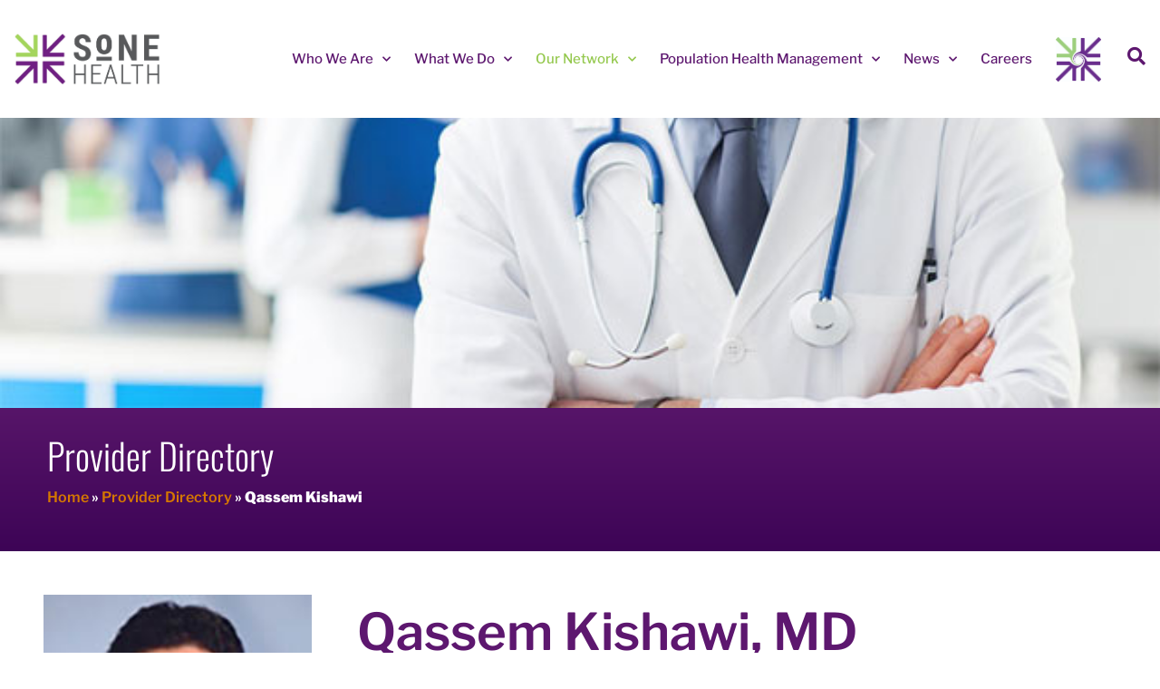

--- FILE ---
content_type: text/html; charset=UTF-8
request_url: https://stage.sonehealthcare.com/provider-directory/14296/
body_size: 262461
content:
<!doctype html>
<html lang="en-US">
<head>
	<meta charset="UTF-8">
	<meta name="viewport" content="width=device-width, initial-scale=1">
	<link rel="profile" href="https://gmpg.org/xfn/11">
	<meta name='robots' content='noindex, nofollow' />
	<style>img:is([sizes="auto" i], [sizes^="auto," i]) { contain-intrinsic-size: 3000px 1500px }</style>
	
	<!-- This site is optimized with the Yoast SEO plugin v26.7 - https://yoast.com/wordpress/plugins/seo/ -->
	<title>Provider Directory - SoNE HEALTH</title>
	<meta property="og:locale" content="en_US" />
	<meta property="og:type" content="article" />
	<meta property="og:title" content="Provider Directory - SoNE HEALTH" />
	<meta property="og:url" content="https://stage.sonehealthcare.com/provider-directory/" />
	<meta property="og:site_name" content="SoNE HEALTH" />
	<meta property="article:modified_time" content="2021-10-13T19:03:38+00:00" />
	<meta property="og:image" content="https://stage.sonehealthcare.com/wp-content/uploads/2021/05/SONE-Logo-HOZ-RGB.png" />
	<meta property="og:image:width" content="2398" />
	<meta property="og:image:height" content="839" />
	<meta property="og:image:type" content="image/png" />
	<meta name="twitter:card" content="summary_large_image" />
	<meta name="twitter:label1" content="Est. reading time" />
	<meta name="twitter:data1" content="3 minutes" />
	<script type="application/ld+json" class="yoast-schema-graph">{"@context":"https://schema.org","@graph":[{"@type":"WebPage","@id":"https://stage.sonehealthcare.com/provider-directory/","url":"https://stage.sonehealthcare.com/provider-directory/","name":"Provider Directory - SoNE HEALTH","isPartOf":{"@id":"https://stage.sonehealthcare.com/#website"},"datePublished":"2020-01-23T21:22:12+00:00","dateModified":"2021-10-13T19:03:38+00:00","breadcrumb":{"@id":"https://stage.sonehealthcare.com/provider-directory/#breadcrumb"},"inLanguage":"en-US","potentialAction":[{"@type":"ReadAction","target":["https://stage.sonehealthcare.com/provider-directory/"]}]},{"@type":"BreadcrumbList","@id":"https://stage.sonehealthcare.com/provider-directory/#breadcrumb","itemListElement":[{"@type":"ListItem","position":1,"name":"Home","item":"https://stage.sonehealthcare.com/"},{"@type":"ListItem","position":2,"name":"Provider Directory"}]},{"@type":"WebSite","@id":"https://stage.sonehealthcare.com/#website","url":"https://stage.sonehealthcare.com/","name":"SoNE HEALTH","description":"A cohesive network of independent healthcare practitioners","publisher":{"@id":"https://stage.sonehealthcare.com/#organization"},"potentialAction":[{"@type":"SearchAction","target":{"@type":"EntryPoint","urlTemplate":"https://stage.sonehealthcare.com/?s={search_term_string}"},"query-input":{"@type":"PropertyValueSpecification","valueRequired":true,"valueName":"search_term_string"}}],"inLanguage":"en-US"},{"@type":"Organization","@id":"https://stage.sonehealthcare.com/#organization","name":"SoNE HEALTH","url":"https://stage.sonehealthcare.com/","logo":{"@type":"ImageObject","inLanguage":"en-US","@id":"https://stage.sonehealthcare.com/#/schema/logo/image/","url":"https://stage.sonehealthcare.com/wp-content/uploads/2023/09/cropped-sone-logo-hoz-rgb-scaled-1.jpg","contentUrl":"https://stage.sonehealthcare.com/wp-content/uploads/2023/09/cropped-sone-logo-hoz-rgb-scaled-1.jpg","width":1500,"height":522,"caption":"SoNE HEALTH"},"image":{"@id":"https://stage.sonehealthcare.com/#/schema/logo/image/"}}]}</script>
	<!-- / Yoast SEO plugin. -->


<link rel='dns-prefetch' href='//fonts.googleapis.com' />
<link rel='dns-prefetch' href='//use.fontawesome.com' />
<link rel="alternate" type="application/rss+xml" title="SoNE HEALTH &raquo; Feed" href="https://stage.sonehealthcare.com/feed/" />
<link rel="alternate" type="application/rss+xml" title="SoNE HEALTH &raquo; Comments Feed" href="https://stage.sonehealthcare.com/comments/feed/" />
		<style>
			.lazyload,
			.lazyloading {
				max-width: 100%;
			}
		</style>
				<!-- This site uses the Google Analytics by MonsterInsights plugin v9.11.1 - Using Analytics tracking - https://www.monsterinsights.com/ -->
		<!-- Note: MonsterInsights is not currently configured on this site. The site owner needs to authenticate with Google Analytics in the MonsterInsights settings panel. -->
					<!-- No tracking code set -->
				<!-- / Google Analytics by MonsterInsights -->
		<script>
window._wpemojiSettings = {"baseUrl":"https:\/\/s.w.org\/images\/core\/emoji\/16.0.1\/72x72\/","ext":".png","svgUrl":"https:\/\/s.w.org\/images\/core\/emoji\/16.0.1\/svg\/","svgExt":".svg","source":{"concatemoji":"https:\/\/stage.sonehealthcare.com\/wp-includes\/js\/wp-emoji-release.min.js?ver=6.8.3"}};
/*! This file is auto-generated */
!function(s,n){var o,i,e;function c(e){try{var t={supportTests:e,timestamp:(new Date).valueOf()};sessionStorage.setItem(o,JSON.stringify(t))}catch(e){}}function p(e,t,n){e.clearRect(0,0,e.canvas.width,e.canvas.height),e.fillText(t,0,0);var t=new Uint32Array(e.getImageData(0,0,e.canvas.width,e.canvas.height).data),a=(e.clearRect(0,0,e.canvas.width,e.canvas.height),e.fillText(n,0,0),new Uint32Array(e.getImageData(0,0,e.canvas.width,e.canvas.height).data));return t.every(function(e,t){return e===a[t]})}function u(e,t){e.clearRect(0,0,e.canvas.width,e.canvas.height),e.fillText(t,0,0);for(var n=e.getImageData(16,16,1,1),a=0;a<n.data.length;a++)if(0!==n.data[a])return!1;return!0}function f(e,t,n,a){switch(t){case"flag":return n(e,"\ud83c\udff3\ufe0f\u200d\u26a7\ufe0f","\ud83c\udff3\ufe0f\u200b\u26a7\ufe0f")?!1:!n(e,"\ud83c\udde8\ud83c\uddf6","\ud83c\udde8\u200b\ud83c\uddf6")&&!n(e,"\ud83c\udff4\udb40\udc67\udb40\udc62\udb40\udc65\udb40\udc6e\udb40\udc67\udb40\udc7f","\ud83c\udff4\u200b\udb40\udc67\u200b\udb40\udc62\u200b\udb40\udc65\u200b\udb40\udc6e\u200b\udb40\udc67\u200b\udb40\udc7f");case"emoji":return!a(e,"\ud83e\udedf")}return!1}function g(e,t,n,a){var r="undefined"!=typeof WorkerGlobalScope&&self instanceof WorkerGlobalScope?new OffscreenCanvas(300,150):s.createElement("canvas"),o=r.getContext("2d",{willReadFrequently:!0}),i=(o.textBaseline="top",o.font="600 32px Arial",{});return e.forEach(function(e){i[e]=t(o,e,n,a)}),i}function t(e){var t=s.createElement("script");t.src=e,t.defer=!0,s.head.appendChild(t)}"undefined"!=typeof Promise&&(o="wpEmojiSettingsSupports",i=["flag","emoji"],n.supports={everything:!0,everythingExceptFlag:!0},e=new Promise(function(e){s.addEventListener("DOMContentLoaded",e,{once:!0})}),new Promise(function(t){var n=function(){try{var e=JSON.parse(sessionStorage.getItem(o));if("object"==typeof e&&"number"==typeof e.timestamp&&(new Date).valueOf()<e.timestamp+604800&&"object"==typeof e.supportTests)return e.supportTests}catch(e){}return null}();if(!n){if("undefined"!=typeof Worker&&"undefined"!=typeof OffscreenCanvas&&"undefined"!=typeof URL&&URL.createObjectURL&&"undefined"!=typeof Blob)try{var e="postMessage("+g.toString()+"("+[JSON.stringify(i),f.toString(),p.toString(),u.toString()].join(",")+"));",a=new Blob([e],{type:"text/javascript"}),r=new Worker(URL.createObjectURL(a),{name:"wpTestEmojiSupports"});return void(r.onmessage=function(e){c(n=e.data),r.terminate(),t(n)})}catch(e){}c(n=g(i,f,p,u))}t(n)}).then(function(e){for(var t in e)n.supports[t]=e[t],n.supports.everything=n.supports.everything&&n.supports[t],"flag"!==t&&(n.supports.everythingExceptFlag=n.supports.everythingExceptFlag&&n.supports[t]);n.supports.everythingExceptFlag=n.supports.everythingExceptFlag&&!n.supports.flag,n.DOMReady=!1,n.readyCallback=function(){n.DOMReady=!0}}).then(function(){return e}).then(function(){var e;n.supports.everything||(n.readyCallback(),(e=n.source||{}).concatemoji?t(e.concatemoji):e.wpemoji&&e.twemoji&&(t(e.twemoji),t(e.wpemoji)))}))}((window,document),window._wpemojiSettings);
</script>
		<style id="content-control-block-styles">
			@media (max-width: 640px) {
	.cc-hide-on-mobile {
		display: none !important;
	}
}
@media (min-width: 641px) and (max-width: 920px) {
	.cc-hide-on-tablet {
		display: none !important;
	}
}
@media (min-width: 921px) and (max-width: 1440px) {
	.cc-hide-on-desktop {
		display: none !important;
	}
}		</style>
		<link rel='stylesheet' id='mec-select2-style-css' href='https://stage.sonehealthcare.com/wp-content/plugins/modern-events-calendar-lite/assets/packages/select2/select2.min.css?ver=6.5.6' media='all' />
<link rel='stylesheet' id='mec-font-icons-css' href='https://stage.sonehealthcare.com/wp-content/plugins/modern-events-calendar-lite/assets/css/iconfonts.css?ver=6.8.3' media='all' />
<link rel='stylesheet' id='mec-frontend-style-css' href='https://stage.sonehealthcare.com/wp-content/plugins/modern-events-calendar-lite/assets/css/frontend.min.css?ver=6.5.6' media='all' />
<link rel='stylesheet' id='mec-tooltip-style-css' href='https://stage.sonehealthcare.com/wp-content/plugins/modern-events-calendar-lite/assets/packages/tooltip/tooltip.css?ver=6.8.3' media='all' />
<link rel='stylesheet' id='mec-tooltip-shadow-style-css' href='https://stage.sonehealthcare.com/wp-content/plugins/modern-events-calendar-lite/assets/packages/tooltip/tooltipster-sideTip-shadow.min.css?ver=6.8.3' media='all' />
<link rel='stylesheet' id='featherlight-css' href='https://stage.sonehealthcare.com/wp-content/plugins/modern-events-calendar-lite/assets/packages/featherlight/featherlight.css?ver=6.8.3' media='all' />
<link rel='stylesheet' id='mec-custom-google-font-css' href='https://fonts.googleapis.com/css?family=Oswald%3A300%2C+regular%2C+700%2C+%7CRoboto%3A700%2C+700%2C+700%2C+700%2C+700%2C+700%2C+700%2C+700%2C+700%2C+700%2C+700%2C+700%2C+&#038;subset=latin%2Clatin-ext' media='all' />
<link rel='stylesheet' id='mec-lity-style-css' href='https://stage.sonehealthcare.com/wp-content/plugins/modern-events-calendar-lite/assets/packages/lity/lity.min.css?ver=6.8.3' media='all' />
<link rel='stylesheet' id='mec-general-calendar-style-css' href='https://stage.sonehealthcare.com/wp-content/plugins/modern-events-calendar-lite/assets/css/mec-general-calendar.css?ver=6.8.3' media='all' />
<link rel='stylesheet' id='premium-addons-css' href='https://stage.sonehealthcare.com/wp-content/plugins/premium-addons-for-elementor/assets/frontend/min-css/premium-addons.min.css?ver=4.11.64' media='all' />
<link rel='stylesheet' id='premium-pro-css' href='https://stage.sonehealthcare.com/wp-content/plugins/premium-addons-pro/assets/frontend/min-css/premium-addons.min.css?ver=2.9.6' media='all' />
<style id='wp-emoji-styles-inline-css'>

	img.wp-smiley, img.emoji {
		display: inline !important;
		border: none !important;
		box-shadow: none !important;
		height: 1em !important;
		width: 1em !important;
		margin: 0 0.07em !important;
		vertical-align: -0.1em !important;
		background: none !important;
		padding: 0 !important;
	}
</style>
<link rel='stylesheet' id='content-control-block-styles-css' href='https://stage.sonehealthcare.com/wp-content/plugins/content-control/dist/style-block-editor.css?ver=2.6.5' media='all' />
<style id='font-awesome-svg-styles-default-inline-css'>
.svg-inline--fa {
  display: inline-block;
  height: 1em;
  overflow: visible;
  vertical-align: -.125em;
}
</style>
<link rel='stylesheet' id='font-awesome-svg-styles-css' href='https://stage.sonehealthcare.com/wp-content/uploads/font-awesome/v5.13.0/css/svg-with-js.css' media='all' />
<style id='font-awesome-svg-styles-inline-css'>
   .wp-block-font-awesome-icon svg::before,
   .wp-rich-text-font-awesome-icon svg::before {content: unset;}
</style>
<style id='global-styles-inline-css'>
:root{--wp--preset--aspect-ratio--square: 1;--wp--preset--aspect-ratio--4-3: 4/3;--wp--preset--aspect-ratio--3-4: 3/4;--wp--preset--aspect-ratio--3-2: 3/2;--wp--preset--aspect-ratio--2-3: 2/3;--wp--preset--aspect-ratio--16-9: 16/9;--wp--preset--aspect-ratio--9-16: 9/16;--wp--preset--color--black: #000000;--wp--preset--color--cyan-bluish-gray: #abb8c3;--wp--preset--color--white: #ffffff;--wp--preset--color--pale-pink: #f78da7;--wp--preset--color--vivid-red: #cf2e2e;--wp--preset--color--luminous-vivid-orange: #ff6900;--wp--preset--color--luminous-vivid-amber: #fcb900;--wp--preset--color--light-green-cyan: #7bdcb5;--wp--preset--color--vivid-green-cyan: #00d084;--wp--preset--color--pale-cyan-blue: #8ed1fc;--wp--preset--color--vivid-cyan-blue: #0693e3;--wp--preset--color--vivid-purple: #9b51e0;--wp--preset--gradient--vivid-cyan-blue-to-vivid-purple: linear-gradient(135deg,rgba(6,147,227,1) 0%,rgb(155,81,224) 100%);--wp--preset--gradient--light-green-cyan-to-vivid-green-cyan: linear-gradient(135deg,rgb(122,220,180) 0%,rgb(0,208,130) 100%);--wp--preset--gradient--luminous-vivid-amber-to-luminous-vivid-orange: linear-gradient(135deg,rgba(252,185,0,1) 0%,rgba(255,105,0,1) 100%);--wp--preset--gradient--luminous-vivid-orange-to-vivid-red: linear-gradient(135deg,rgba(255,105,0,1) 0%,rgb(207,46,46) 100%);--wp--preset--gradient--very-light-gray-to-cyan-bluish-gray: linear-gradient(135deg,rgb(238,238,238) 0%,rgb(169,184,195) 100%);--wp--preset--gradient--cool-to-warm-spectrum: linear-gradient(135deg,rgb(74,234,220) 0%,rgb(151,120,209) 20%,rgb(207,42,186) 40%,rgb(238,44,130) 60%,rgb(251,105,98) 80%,rgb(254,248,76) 100%);--wp--preset--gradient--blush-light-purple: linear-gradient(135deg,rgb(255,206,236) 0%,rgb(152,150,240) 100%);--wp--preset--gradient--blush-bordeaux: linear-gradient(135deg,rgb(254,205,165) 0%,rgb(254,45,45) 50%,rgb(107,0,62) 100%);--wp--preset--gradient--luminous-dusk: linear-gradient(135deg,rgb(255,203,112) 0%,rgb(199,81,192) 50%,rgb(65,88,208) 100%);--wp--preset--gradient--pale-ocean: linear-gradient(135deg,rgb(255,245,203) 0%,rgb(182,227,212) 50%,rgb(51,167,181) 100%);--wp--preset--gradient--electric-grass: linear-gradient(135deg,rgb(202,248,128) 0%,rgb(113,206,126) 100%);--wp--preset--gradient--midnight: linear-gradient(135deg,rgb(2,3,129) 0%,rgb(40,116,252) 100%);--wp--preset--font-size--small: 13px;--wp--preset--font-size--medium: 20px;--wp--preset--font-size--large: 36px;--wp--preset--font-size--x-large: 42px;--wp--preset--spacing--20: 0.44rem;--wp--preset--spacing--30: 0.67rem;--wp--preset--spacing--40: 1rem;--wp--preset--spacing--50: 1.5rem;--wp--preset--spacing--60: 2.25rem;--wp--preset--spacing--70: 3.38rem;--wp--preset--spacing--80: 5.06rem;--wp--preset--shadow--natural: 6px 6px 9px rgba(0, 0, 0, 0.2);--wp--preset--shadow--deep: 12px 12px 50px rgba(0, 0, 0, 0.4);--wp--preset--shadow--sharp: 6px 6px 0px rgba(0, 0, 0, 0.2);--wp--preset--shadow--outlined: 6px 6px 0px -3px rgba(255, 255, 255, 1), 6px 6px rgba(0, 0, 0, 1);--wp--preset--shadow--crisp: 6px 6px 0px rgba(0, 0, 0, 1);}:root { --wp--style--global--content-size: 800px;--wp--style--global--wide-size: 1200px; }:where(body) { margin: 0; }.wp-site-blocks > .alignleft { float: left; margin-right: 2em; }.wp-site-blocks > .alignright { float: right; margin-left: 2em; }.wp-site-blocks > .aligncenter { justify-content: center; margin-left: auto; margin-right: auto; }:where(.wp-site-blocks) > * { margin-block-start: 24px; margin-block-end: 0; }:where(.wp-site-blocks) > :first-child { margin-block-start: 0; }:where(.wp-site-blocks) > :last-child { margin-block-end: 0; }:root { --wp--style--block-gap: 24px; }:root :where(.is-layout-flow) > :first-child{margin-block-start: 0;}:root :where(.is-layout-flow) > :last-child{margin-block-end: 0;}:root :where(.is-layout-flow) > *{margin-block-start: 24px;margin-block-end: 0;}:root :where(.is-layout-constrained) > :first-child{margin-block-start: 0;}:root :where(.is-layout-constrained) > :last-child{margin-block-end: 0;}:root :where(.is-layout-constrained) > *{margin-block-start: 24px;margin-block-end: 0;}:root :where(.is-layout-flex){gap: 24px;}:root :where(.is-layout-grid){gap: 24px;}.is-layout-flow > .alignleft{float: left;margin-inline-start: 0;margin-inline-end: 2em;}.is-layout-flow > .alignright{float: right;margin-inline-start: 2em;margin-inline-end: 0;}.is-layout-flow > .aligncenter{margin-left: auto !important;margin-right: auto !important;}.is-layout-constrained > .alignleft{float: left;margin-inline-start: 0;margin-inline-end: 2em;}.is-layout-constrained > .alignright{float: right;margin-inline-start: 2em;margin-inline-end: 0;}.is-layout-constrained > .aligncenter{margin-left: auto !important;margin-right: auto !important;}.is-layout-constrained > :where(:not(.alignleft):not(.alignright):not(.alignfull)){max-width: var(--wp--style--global--content-size);margin-left: auto !important;margin-right: auto !important;}.is-layout-constrained > .alignwide{max-width: var(--wp--style--global--wide-size);}body .is-layout-flex{display: flex;}.is-layout-flex{flex-wrap: wrap;align-items: center;}.is-layout-flex > :is(*, div){margin: 0;}body .is-layout-grid{display: grid;}.is-layout-grid > :is(*, div){margin: 0;}body{padding-top: 0px;padding-right: 0px;padding-bottom: 0px;padding-left: 0px;}a:where(:not(.wp-element-button)){text-decoration: underline;}:root :where(.wp-element-button, .wp-block-button__link){background-color: #32373c;border-width: 0;color: #fff;font-family: inherit;font-size: inherit;line-height: inherit;padding: calc(0.667em + 2px) calc(1.333em + 2px);text-decoration: none;}.has-black-color{color: var(--wp--preset--color--black) !important;}.has-cyan-bluish-gray-color{color: var(--wp--preset--color--cyan-bluish-gray) !important;}.has-white-color{color: var(--wp--preset--color--white) !important;}.has-pale-pink-color{color: var(--wp--preset--color--pale-pink) !important;}.has-vivid-red-color{color: var(--wp--preset--color--vivid-red) !important;}.has-luminous-vivid-orange-color{color: var(--wp--preset--color--luminous-vivid-orange) !important;}.has-luminous-vivid-amber-color{color: var(--wp--preset--color--luminous-vivid-amber) !important;}.has-light-green-cyan-color{color: var(--wp--preset--color--light-green-cyan) !important;}.has-vivid-green-cyan-color{color: var(--wp--preset--color--vivid-green-cyan) !important;}.has-pale-cyan-blue-color{color: var(--wp--preset--color--pale-cyan-blue) !important;}.has-vivid-cyan-blue-color{color: var(--wp--preset--color--vivid-cyan-blue) !important;}.has-vivid-purple-color{color: var(--wp--preset--color--vivid-purple) !important;}.has-black-background-color{background-color: var(--wp--preset--color--black) !important;}.has-cyan-bluish-gray-background-color{background-color: var(--wp--preset--color--cyan-bluish-gray) !important;}.has-white-background-color{background-color: var(--wp--preset--color--white) !important;}.has-pale-pink-background-color{background-color: var(--wp--preset--color--pale-pink) !important;}.has-vivid-red-background-color{background-color: var(--wp--preset--color--vivid-red) !important;}.has-luminous-vivid-orange-background-color{background-color: var(--wp--preset--color--luminous-vivid-orange) !important;}.has-luminous-vivid-amber-background-color{background-color: var(--wp--preset--color--luminous-vivid-amber) !important;}.has-light-green-cyan-background-color{background-color: var(--wp--preset--color--light-green-cyan) !important;}.has-vivid-green-cyan-background-color{background-color: var(--wp--preset--color--vivid-green-cyan) !important;}.has-pale-cyan-blue-background-color{background-color: var(--wp--preset--color--pale-cyan-blue) !important;}.has-vivid-cyan-blue-background-color{background-color: var(--wp--preset--color--vivid-cyan-blue) !important;}.has-vivid-purple-background-color{background-color: var(--wp--preset--color--vivid-purple) !important;}.has-black-border-color{border-color: var(--wp--preset--color--black) !important;}.has-cyan-bluish-gray-border-color{border-color: var(--wp--preset--color--cyan-bluish-gray) !important;}.has-white-border-color{border-color: var(--wp--preset--color--white) !important;}.has-pale-pink-border-color{border-color: var(--wp--preset--color--pale-pink) !important;}.has-vivid-red-border-color{border-color: var(--wp--preset--color--vivid-red) !important;}.has-luminous-vivid-orange-border-color{border-color: var(--wp--preset--color--luminous-vivid-orange) !important;}.has-luminous-vivid-amber-border-color{border-color: var(--wp--preset--color--luminous-vivid-amber) !important;}.has-light-green-cyan-border-color{border-color: var(--wp--preset--color--light-green-cyan) !important;}.has-vivid-green-cyan-border-color{border-color: var(--wp--preset--color--vivid-green-cyan) !important;}.has-pale-cyan-blue-border-color{border-color: var(--wp--preset--color--pale-cyan-blue) !important;}.has-vivid-cyan-blue-border-color{border-color: var(--wp--preset--color--vivid-cyan-blue) !important;}.has-vivid-purple-border-color{border-color: var(--wp--preset--color--vivid-purple) !important;}.has-vivid-cyan-blue-to-vivid-purple-gradient-background{background: var(--wp--preset--gradient--vivid-cyan-blue-to-vivid-purple) !important;}.has-light-green-cyan-to-vivid-green-cyan-gradient-background{background: var(--wp--preset--gradient--light-green-cyan-to-vivid-green-cyan) !important;}.has-luminous-vivid-amber-to-luminous-vivid-orange-gradient-background{background: var(--wp--preset--gradient--luminous-vivid-amber-to-luminous-vivid-orange) !important;}.has-luminous-vivid-orange-to-vivid-red-gradient-background{background: var(--wp--preset--gradient--luminous-vivid-orange-to-vivid-red) !important;}.has-very-light-gray-to-cyan-bluish-gray-gradient-background{background: var(--wp--preset--gradient--very-light-gray-to-cyan-bluish-gray) !important;}.has-cool-to-warm-spectrum-gradient-background{background: var(--wp--preset--gradient--cool-to-warm-spectrum) !important;}.has-blush-light-purple-gradient-background{background: var(--wp--preset--gradient--blush-light-purple) !important;}.has-blush-bordeaux-gradient-background{background: var(--wp--preset--gradient--blush-bordeaux) !important;}.has-luminous-dusk-gradient-background{background: var(--wp--preset--gradient--luminous-dusk) !important;}.has-pale-ocean-gradient-background{background: var(--wp--preset--gradient--pale-ocean) !important;}.has-electric-grass-gradient-background{background: var(--wp--preset--gradient--electric-grass) !important;}.has-midnight-gradient-background{background: var(--wp--preset--gradient--midnight) !important;}.has-small-font-size{font-size: var(--wp--preset--font-size--small) !important;}.has-medium-font-size{font-size: var(--wp--preset--font-size--medium) !important;}.has-large-font-size{font-size: var(--wp--preset--font-size--large) !important;}.has-x-large-font-size{font-size: var(--wp--preset--font-size--x-large) !important;}
:root :where(.wp-block-pullquote){font-size: 1.5em;line-height: 1.6;}
</style>
<link rel='stylesheet' id='hello-elementor-css' href='https://stage.sonehealthcare.com/wp-content/themes/hello-elementor/assets/css/reset.css?ver=3.4.5' media='all' />
<link rel='stylesheet' id='hello-elementor-theme-style-css' href='https://stage.sonehealthcare.com/wp-content/themes/hello-elementor/assets/css/theme.css?ver=3.4.5' media='all' />
<link rel='stylesheet' id='hello-elementor-header-footer-css' href='https://stage.sonehealthcare.com/wp-content/themes/hello-elementor/assets/css/header-footer.css?ver=3.4.5' media='all' />
<link rel='stylesheet' id='font-awesome-official-css' href='https://use.fontawesome.com/releases/v5.13.0/css/all.css' media='all' integrity="sha384-Bfad6CLCknfcloXFOyFnlgtENryhrpZCe29RTifKEixXQZ38WheV+i/6YWSzkz3V" crossorigin="anonymous" />
<link rel='stylesheet' id='elementor-frontend-css' href='https://stage.sonehealthcare.com/wp-content/plugins/elementor/assets/css/frontend.min.css?ver=3.34.1' media='all' />
<style id='elementor-frontend-inline-css'>
.elementor-kit-250{--e-global-color-primary:#5D176F;--e-global-color-secondary:#58585A;--e-global-color-text:#444444;--e-global-color-accent:#A4D65D;--e-global-color-15d93a5c:#DADADA;--e-global-color-6ba5b5a0:#F8F8F8;--e-global-color-7d97553c:#FFF;--e-global-color-1a7fa8c:#D57800;--e-global-color-ba38018:#850101;--e-global-typography-primary-font-family:"Oswald";--e-global-typography-primary-font-size:2.25em;--e-global-typography-primary-font-weight:400;--e-global-typography-primary-line-height:1em;--e-global-typography-secondary-font-family:"Oswald";--e-global-typography-secondary-font-size:2em;--e-global-typography-secondary-font-weight:400;--e-global-typography-secondary-line-height:1.25em;--e-global-typography-text-font-family:"Libre Franklin";--e-global-typography-text-font-size:1em;--e-global-typography-text-font-weight:400;--e-global-typography-text-line-height:1.5em;--e-global-typography-accent-font-family:"Libre Franklin";--e-global-typography-accent-font-size:1em;--e-global-typography-accent-font-weight:600;--e-global-typography-accent-line-height:1.5em;background-color:var( --e-global-color-7d97553c );color:var( --e-global-color-text );font-family:var( --e-global-typography-text-font-family ), Sans-serif;font-size:var( --e-global-typography-text-font-size );font-weight:var( --e-global-typography-text-font-weight );line-height:var( --e-global-typography-text-line-height );}.elementor-kit-250 button,.elementor-kit-250 input[type="button"],.elementor-kit-250 input[type="submit"],.elementor-kit-250 .elementor-button{background-color:var( --e-global-color-accent );font-family:var( --e-global-typography-accent-font-family ), Sans-serif;font-size:var( --e-global-typography-accent-font-size );font-weight:var( --e-global-typography-accent-font-weight );line-height:var( --e-global-typography-accent-line-height );color:#FFFFFF;border-radius:5px 5px 5px 5px;padding:0.8em 2em 0.8em 2em;}.elementor-kit-250 button:hover,.elementor-kit-250 button:focus,.elementor-kit-250 input[type="button"]:hover,.elementor-kit-250 input[type="button"]:focus,.elementor-kit-250 input[type="submit"]:hover,.elementor-kit-250 input[type="submit"]:focus,.elementor-kit-250 .elementor-button:hover,.elementor-kit-250 .elementor-button:focus{background-color:var( --e-global-color-primary );color:#FFFFFF;border-radius:5px 5px 5px 5px;}.elementor-kit-250 e-page-transition{background-color:#FFBC7D;}.elementor-kit-250 p{margin-block-end:1.5em;}.elementor-kit-250 a{color:#5D176F;font-family:"Libre Franklin", Sans-serif;font-weight:600;}.elementor-kit-250 a:hover{color:var( --e-global-color-1a7fa8c );font-family:var( --e-global-typography-accent-font-family ), Sans-serif;font-size:var( --e-global-typography-accent-font-size );font-weight:var( --e-global-typography-accent-font-weight );line-height:var( --e-global-typography-accent-line-height );}.elementor-kit-250 h1{color:var( --e-global-color-primary );font-family:var( --e-global-typography-primary-font-family ), Sans-serif;font-size:var( --e-global-typography-primary-font-size );font-weight:var( --e-global-typography-primary-font-weight );line-height:var( --e-global-typography-primary-line-height );}.elementor-kit-250 h2{color:var( --e-global-color-secondary );font-family:var( --e-global-typography-secondary-font-family ), Sans-serif;font-size:var( --e-global-typography-secondary-font-size );font-weight:var( --e-global-typography-secondary-font-weight );line-height:var( --e-global-typography-secondary-line-height );}.elementor-kit-250 h3{color:var( --e-global-color-1a7fa8c );font-family:"Oswald", Sans-serif;font-size:1.75em;font-weight:400;line-height:1.25em;}.elementor-kit-250 h4{color:var( --e-global-color-text );font-family:"Libre Franklin", Sans-serif;font-size:1.75em;font-weight:600;line-height:1.5em;}.elementor-kit-250 h5{color:var( --e-global-color-primary );font-family:"Libre Franklin", Sans-serif;font-size:1.5em;font-weight:600;line-height:1.5em;}.elementor-kit-250 h6{color:var( --e-global-color-accent );font-family:"Oswald", Sans-serif;font-size:1.25em;font-weight:600;}.elementor-kit-250 label{color:#444444;font-family:var( --e-global-typography-text-font-family ), Sans-serif;font-size:var( --e-global-typography-text-font-size );font-weight:var( --e-global-typography-text-font-weight );line-height:var( --e-global-typography-text-line-height );}.elementor-kit-250 input:not([type="button"]):not([type="submit"]),.elementor-kit-250 textarea,.elementor-kit-250 .elementor-field-textual{font-family:var( --e-global-typography-text-font-family ), Sans-serif;font-size:var( --e-global-typography-text-font-size );font-weight:var( --e-global-typography-text-font-weight );line-height:var( --e-global-typography-text-line-height );color:var( --e-global-color-text );background-color:var( --e-global-color-7d97553c );padding:1em 1em 1em 1em;}.elementor-kit-250 input:focus:not([type="button"]):not([type="submit"]),.elementor-kit-250 textarea:focus,.elementor-kit-250 .elementor-field-textual:focus{color:var( --e-global-color-text );background-color:var( --e-global-color-6ba5b5a0 );border-radius:5px 5px 5px 5px;}.elementor-section.elementor-section-boxed > .elementor-container{max-width:1440px;}.e-con{--container-max-width:1440px;}.elementor-widget:not(:last-child){margin-block-end:30px;}.elementor-element{--widgets-spacing:30px 30px;--widgets-spacing-row:30px;--widgets-spacing-column:30px;}{}h1.entry-title{display:var(--page-title-display);}@media(max-width:1024px){.elementor-kit-250{--e-global-typography-text-font-size:1em;font-size:var( --e-global-typography-text-font-size );line-height:var( --e-global-typography-text-line-height );}.elementor-kit-250 p{margin-block-end:1.75em;}.elementor-kit-250 a:hover{font-size:var( --e-global-typography-accent-font-size );line-height:var( --e-global-typography-accent-line-height );}.elementor-kit-250 h1{font-size:var( --e-global-typography-primary-font-size );line-height:var( --e-global-typography-primary-line-height );}.elementor-kit-250 h2{font-size:var( --e-global-typography-secondary-font-size );line-height:var( --e-global-typography-secondary-line-height );}.elementor-kit-250 button,.elementor-kit-250 input[type="button"],.elementor-kit-250 input[type="submit"],.elementor-kit-250 .elementor-button{font-size:var( --e-global-typography-accent-font-size );line-height:var( --e-global-typography-accent-line-height );}.elementor-kit-250 label{font-size:var( --e-global-typography-text-font-size );line-height:var( --e-global-typography-text-line-height );}.elementor-kit-250 input:not([type="button"]):not([type="submit"]),.elementor-kit-250 textarea,.elementor-kit-250 .elementor-field-textual{font-size:var( --e-global-typography-text-font-size );line-height:var( --e-global-typography-text-line-height );}.elementor-section.elementor-section-boxed > .elementor-container{max-width:1024px;}.e-con{--container-max-width:1024px;}}@media(max-width:767px){.elementor-kit-250{font-size:var( --e-global-typography-text-font-size );line-height:var( --e-global-typography-text-line-height );}.elementor-kit-250 a:hover{font-size:var( --e-global-typography-accent-font-size );line-height:var( --e-global-typography-accent-line-height );}.elementor-kit-250 h1{font-size:var( --e-global-typography-primary-font-size );line-height:var( --e-global-typography-primary-line-height );}.elementor-kit-250 h2{font-size:var( --e-global-typography-secondary-font-size );line-height:var( --e-global-typography-secondary-line-height );}.elementor-kit-250 button,.elementor-kit-250 input[type="button"],.elementor-kit-250 input[type="submit"],.elementor-kit-250 .elementor-button{font-size:var( --e-global-typography-accent-font-size );line-height:var( --e-global-typography-accent-line-height );}.elementor-kit-250 label{font-size:var( --e-global-typography-text-font-size );line-height:var( --e-global-typography-text-line-height );}.elementor-kit-250 input:not([type="button"]):not([type="submit"]),.elementor-kit-250 textarea,.elementor-kit-250 .elementor-field-textual{font-size:var( --e-global-typography-text-font-size );line-height:var( --e-global-typography-text-line-height );}.elementor-section.elementor-section-boxed > .elementor-container{max-width:767px;}.e-con{--container-max-width:767px;}}/* Start custom CSS */p:last-of-type {
    margin-bottom: 0;
}

p:last-of-type + * {
    margin-top: 30px;
}
ul, ol {
    margin-bottom: 30px;
}
ul li, ol li {
    margin-bottom: 15px;
}
ul ul, ul ul ul {
    padding-left: 25px;
}
blockquote {
    margin: 0 30px 30px;
}
#breadcrumbs {
    color: #fff !important;
}
#breadcrumbs a {
    color: #D57800;
}
.premium-table .premium-table-row th.premium-table-cell .premium-table-text {
    font-family: "Libre Franklin", Sans-serif !important;
    font-size: 1.2em !important;
    font-weight: 600 !important;
    line-height: 1.5em;
}
.has-large-font-size {
    font-size: 1em;
}/* End custom CSS */
.elementor-46 .elementor-element.elementor-element-167bb83:not(.elementor-motion-effects-element-type-background), .elementor-46 .elementor-element.elementor-element-167bb83 > .elementor-motion-effects-container > .elementor-motion-effects-layer{background-image:url("https://stage.sonehealthcare.com/wp-content/uploads/2020/02/img2.jpg");background-position:bottom center;background-repeat:no-repeat;background-size:cover;}.elementor-46 .elementor-element.elementor-element-167bb83 > .elementor-background-overlay{background-image:url("https://stage.sonehealthcare.com/wp-content/uploads/2020/02/icon.png");background-position:-116px 50%;background-repeat:no-repeat;background-size:45% auto;opacity:1;mix-blend-mode:multiply;transition:background 0.3s, border-radius 0.3s, opacity 0.3s;}.elementor-46 .elementor-element.elementor-element-167bb83 > .elementor-container{min-height:320px;}.elementor-46 .elementor-element.elementor-element-167bb83{transition:background 0.3s, border 0.3s, border-radius 0.3s, box-shadow 0.3s;margin-top:00px;margin-bottom:00px;padding:0px 0px 0px 0px;}.elementor-46 .elementor-element.elementor-element-58454b3:not(.elementor-motion-effects-element-type-background), .elementor-46 .elementor-element.elementor-element-58454b3 > .elementor-motion-effects-container > .elementor-motion-effects-layer{background-color:transparent;background-image:linear-gradient(180deg, #571569 0%, #3D0456 100%);}.elementor-46 .elementor-element.elementor-element-58454b3{border-style:solid;border-width:0px 0px 0px 0px;transition:background 0.3s, border 0.3s, border-radius 0.3s, box-shadow 0.3s;padding:2em 2em 2em 2em;}.elementor-46 .elementor-element.elementor-element-58454b3 > .elementor-background-overlay{transition:background 0.3s, border-radius 0.3s, opacity 0.3s;}.elementor-46 .elementor-element.elementor-element-baa8c8d > .elementor-widget-wrap > .elementor-widget:not(.elementor-widget__width-auto):not(.elementor-widget__width-initial):not(:last-child):not(.elementor-absolute){margin-block-end:15px;}.elementor-46 .elementor-element.elementor-element-baa8c8d > .elementor-element-populated, .elementor-46 .elementor-element.elementor-element-baa8c8d > .elementor-element-populated > .elementor-background-overlay, .elementor-46 .elementor-element.elementor-element-baa8c8d > .elementor-background-slideshow{border-radius:0px 0px 0px 5px;}.elementor-46 .elementor-element.elementor-element-baa8c8d > .elementor-element-populated{padding:0em 1.25em 0em 1.25em;}.elementor-46 .elementor-element.elementor-element-f33f662 .elementor-heading-title{font-family:"Oswald", Sans-serif;font-size:2.5em;font-weight:300;line-height:1em;color:#FFFFFF;}.elementor-46 .elementor-element.elementor-element-7410636 > .elementor-widget-container{margin:0px 0px 15px 0px;}.elementor-46 .elementor-element.elementor-element-3b6bfd40{padding:3em 3em 0em 3em;}@media(max-width:1024px){.elementor-46 .elementor-element.elementor-element-167bb83 > .elementor-container{min-height:240px;}.elementor-46 .elementor-element.elementor-element-167bb83:not(.elementor-motion-effects-element-type-background), .elementor-46 .elementor-element.elementor-element-167bb83 > .elementor-motion-effects-container > .elementor-motion-effects-layer{background-position:bottom center;}.elementor-46 .elementor-element.elementor-element-167bb83 > .elementor-background-overlay{background-position:0px 0px;}.elementor-46 .elementor-element.elementor-element-58454b3{padding:2em 2em 2em 2em;}.elementor-46 .elementor-element.elementor-element-baa8c8d > .elementor-element-populated{padding:0em 0em 0em 0em;}.elementor-46 .elementor-element.elementor-element-3b6bfd40{padding:2em 2em 2em 2em;}}@media(max-width:767px){.elementor-46 .elementor-element.elementor-element-167bb83 > .elementor-container{min-height:180px;}.elementor-46 .elementor-element.elementor-element-167bb83:not(.elementor-motion-effects-element-type-background), .elementor-46 .elementor-element.elementor-element-167bb83 > .elementor-motion-effects-container > .elementor-motion-effects-layer{background-position:0px 0px;background-size:cover;}.elementor-46 .elementor-element.elementor-element-167bb83 > .elementor-background-overlay{background-position:-50% 50%;background-size:60% auto;}.elementor-46 .elementor-element.elementor-element-167bb83{margin-top:0px;margin-bottom:0px;padding:0px 0px 0px 0px;}.elementor-46 .elementor-element.elementor-element-f33f662 .elementor-heading-title{font-size:2em;}}/* Start custom CSS for section, class: .elementor-element-3b6bfd40 */@media screen and (max-width: 1024px) {
    .search-terms .row ul {
    column-count: 3 !important;
    }
}
@media screen and (max-width: 767px) {
    .search-terms .row ul {
    column-count: 2 !important;
    }
    #first-row h1, .physician-detail h1 {
     font-size: 3em;   
    }

}/* End custom CSS */
.elementor-166 .elementor-element.elementor-element-6c68f80 > .elementor-container > .elementor-column > .elementor-widget-wrap{align-content:center;align-items:center;}.elementor-166 .elementor-element.elementor-element-6c68f80:not(.elementor-motion-effects-element-type-background), .elementor-166 .elementor-element.elementor-element-6c68f80 > .elementor-motion-effects-container > .elementor-motion-effects-layer{background-color:#FFFFFF;}.elementor-166 .elementor-element.elementor-element-6c68f80{transition:background 0.3s, border 0.3s, border-radius 0.3s, box-shadow 0.3s;padding:1em 1em 1em 1em;z-index:999;}.elementor-166 .elementor-element.elementor-element-6c68f80 > .elementor-background-overlay{transition:background 0.3s, border-radius 0.3s, opacity 0.3s;}.elementor-166 .elementor-element.elementor-element-e11c12e{text-align:start;}.elementor-166 .elementor-element.elementor-element-e11c12e img{width:100%;max-width:160px;height:63px;object-fit:contain;object-position:center center;}.elementor-166 .elementor-element.elementor-element-0a9ac17.elementor-column > .elementor-widget-wrap{justify-content:flex-end;}.elementor-166 .elementor-element.elementor-element-94be9f7{width:auto;max-width:auto;}.elementor-166 .elementor-element.elementor-element-94be9f7 .elementor-nav-menu .elementor-item{font-family:"Libre Franklin", Sans-serif;font-size:0.9375em;font-weight:500;line-height:1em;}.elementor-166 .elementor-element.elementor-element-94be9f7 .elementor-nav-menu--main .elementor-item{color:var( --e-global-color-primary );fill:var( --e-global-color-primary );padding-left:13px;padding-right:13px;padding-top:24px;padding-bottom:24px;}.elementor-166 .elementor-element.elementor-element-94be9f7 .elementor-nav-menu--main .elementor-item:hover,
					.elementor-166 .elementor-element.elementor-element-94be9f7 .elementor-nav-menu--main .elementor-item.elementor-item-active,
					.elementor-166 .elementor-element.elementor-element-94be9f7 .elementor-nav-menu--main .elementor-item.highlighted,
					.elementor-166 .elementor-element.elementor-element-94be9f7 .elementor-nav-menu--main .elementor-item:focus{color:#94C84D;fill:#94C84D;}.elementor-166 .elementor-element.elementor-element-94be9f7 .elementor-nav-menu--dropdown a, .elementor-166 .elementor-element.elementor-element-94be9f7 .elementor-menu-toggle{color:#FFFFFF;fill:#FFFFFF;}.elementor-166 .elementor-element.elementor-element-94be9f7 .elementor-nav-menu--dropdown{background-color:#5D176F;}.elementor-166 .elementor-element.elementor-element-94be9f7 .elementor-nav-menu--dropdown a:hover,
					.elementor-166 .elementor-element.elementor-element-94be9f7 .elementor-nav-menu--dropdown a:focus,
					.elementor-166 .elementor-element.elementor-element-94be9f7 .elementor-nav-menu--dropdown a.elementor-item-active,
					.elementor-166 .elementor-element.elementor-element-94be9f7 .elementor-nav-menu--dropdown a.highlighted,
					.elementor-166 .elementor-element.elementor-element-94be9f7 .elementor-menu-toggle:hover,
					.elementor-166 .elementor-element.elementor-element-94be9f7 .elementor-menu-toggle:focus{color:#FFFFFF;}.elementor-166 .elementor-element.elementor-element-94be9f7 .elementor-nav-menu--dropdown a:hover,
					.elementor-166 .elementor-element.elementor-element-94be9f7 .elementor-nav-menu--dropdown a:focus,
					.elementor-166 .elementor-element.elementor-element-94be9f7 .elementor-nav-menu--dropdown a.elementor-item-active,
					.elementor-166 .elementor-element.elementor-element-94be9f7 .elementor-nav-menu--dropdown a.highlighted{background-color:#ACCC6E;}.elementor-166 .elementor-element.elementor-element-94be9f7 .elementor-nav-menu--dropdown a.elementor-item-active{color:#FFFFFF;background-color:#D7741E;}.elementor-166 .elementor-element.elementor-element-94be9f7 .elementor-nav-menu--dropdown .elementor-item, .elementor-166 .elementor-element.elementor-element-94be9f7 .elementor-nav-menu--dropdown  .elementor-sub-item{font-size:1em;font-weight:400;}.elementor-166 .elementor-element.elementor-element-94be9f7 .elementor-nav-menu--dropdown a{padding-left:15px;padding-right:15px;padding-top:15px;padding-bottom:15px;}.elementor-166 .elementor-element.elementor-element-94be9f7 .elementor-nav-menu--dropdown li:not(:last-child){border-style:solid;border-color:#FFFFFF3B;border-bottom-width:1px;}.elementor-166 .elementor-element.elementor-element-f135164 .elementor-icon-wrapper{text-align:center;}.elementor-166 .elementor-element.elementor-element-f135164.elementor-view-stacked .elementor-icon{background-color:var( --e-global-color-primary );}.elementor-166 .elementor-element.elementor-element-f135164.elementor-view-framed .elementor-icon, .elementor-166 .elementor-element.elementor-element-f135164.elementor-view-default .elementor-icon{color:var( --e-global-color-primary );border-color:var( --e-global-color-primary );}.elementor-166 .elementor-element.elementor-element-f135164.elementor-view-framed .elementor-icon, .elementor-166 .elementor-element.elementor-element-f135164.elementor-view-default .elementor-icon svg{fill:var( --e-global-color-primary );}.elementor-166 .elementor-element.elementor-element-f135164.elementor-view-stacked .elementor-icon:hover{background-color:var( --e-global-color-1a7fa8c );}.elementor-166 .elementor-element.elementor-element-f135164.elementor-view-framed .elementor-icon:hover, .elementor-166 .elementor-element.elementor-element-f135164.elementor-view-default .elementor-icon:hover{color:var( --e-global-color-1a7fa8c );border-color:var( --e-global-color-1a7fa8c );}.elementor-166 .elementor-element.elementor-element-f135164.elementor-view-framed .elementor-icon:hover, .elementor-166 .elementor-element.elementor-element-f135164.elementor-view-default .elementor-icon:hover svg{fill:var( --e-global-color-1a7fa8c );}.elementor-166 .elementor-element.elementor-element-220f769{width:auto;max-width:auto;}.elementor-166 .elementor-element.elementor-element-220f769 > .elementor-widget-container{margin:0em 0em 0em 1em;}.elementor-166 .elementor-element.elementor-element-220f769 .elementor-icon-wrapper{text-align:center;}.elementor-166 .elementor-element.elementor-element-220f769.elementor-view-stacked .elementor-icon:hover{background-color:var( --e-global-color-accent );}.elementor-166 .elementor-element.elementor-element-220f769.elementor-view-framed .elementor-icon:hover, .elementor-166 .elementor-element.elementor-element-220f769.elementor-view-default .elementor-icon:hover{color:var( --e-global-color-accent );border-color:var( --e-global-color-accent );}.elementor-166 .elementor-element.elementor-element-220f769.elementor-view-framed .elementor-icon:hover, .elementor-166 .elementor-element.elementor-element-220f769.elementor-view-default .elementor-icon:hover svg{fill:var( --e-global-color-accent );}.elementor-166 .elementor-element.elementor-element-220f769 .elementor-icon{font-size:20px;}.elementor-166 .elementor-element.elementor-element-220f769 .elementor-icon svg{height:20px;}.elementor-theme-builder-content-area{height:400px;}.elementor-location-header:before, .elementor-location-footer:before{content:"";display:table;clear:both;}@media(max-width:1024px){.elementor-166 .elementor-element.elementor-element-6c68f80{padding:1em 1em 1em 1em;}.elementor-166 .elementor-element.elementor-element-e11c12e img{width:100%;max-width:100%;}.elementor-bc-flex-widget .elementor-166 .elementor-element.elementor-element-0a9ac17.elementor-column .elementor-widget-wrap{align-items:center;}.elementor-166 .elementor-element.elementor-element-0a9ac17.elementor-column.elementor-element[data-element_type="column"] > .elementor-widget-wrap.elementor-element-populated{align-content:center;align-items:center;}.elementor-166 .elementor-element.elementor-element-0a9ac17.elementor-column > .elementor-widget-wrap{justify-content:flex-end;}.elementor-166 .elementor-element.elementor-element-0a9ac17 > .elementor-widget-wrap > .elementor-widget:not(.elementor-widget__width-auto):not(.elementor-widget__width-initial):not(:last-child):not(.elementor-absolute){margin-block-end:0px;}.elementor-166 .elementor-element.elementor-element-94be9f7 .elementor-nav-menu--dropdown a{padding-left:24px;padding-right:24px;padding-top:24px;padding-bottom:24px;}.elementor-166 .elementor-element.elementor-element-94be9f7 .elementor-nav-menu--main > .elementor-nav-menu > li > .elementor-nav-menu--dropdown, .elementor-166 .elementor-element.elementor-element-94be9f7 .elementor-nav-menu__container.elementor-nav-menu--dropdown{margin-top:40px !important;}.elementor-166 .elementor-element.elementor-element-f135164{width:auto;max-width:auto;}.elementor-166 .elementor-element.elementor-element-f135164 > .elementor-widget-container{padding:1em 1em 1em 1em;}.elementor-166 .elementor-element.elementor-element-f135164 .elementor-icon{font-size:24px;}.elementor-166 .elementor-element.elementor-element-f135164 .elementor-icon svg{height:24px;}}@media(max-width:767px){.elementor-166 .elementor-element.elementor-element-6c68f80{padding:1em 1em 1em 1em;}.elementor-166 .elementor-element.elementor-element-50efa10{width:50%;}.elementor-166 .elementor-element.elementor-element-0a9ac17{width:50%;}.elementor-166 .elementor-element.elementor-element-94be9f7 .elementor-nav-menu--dropdown a{padding-left:24px;padding-right:24px;padding-top:24px;padding-bottom:24px;}.elementor-166 .elementor-element.elementor-element-94be9f7 .elementor-nav-menu--main > .elementor-nav-menu > li > .elementor-nav-menu--dropdown, .elementor-166 .elementor-element.elementor-element-94be9f7 .elementor-nav-menu__container.elementor-nav-menu--dropdown{margin-top:30px !important;}}@media(min-width:768px){.elementor-166 .elementor-element.elementor-element-50efa10{width:14%;}.elementor-166 .elementor-element.elementor-element-0a9ac17{width:86.014%;}}@media(max-width:1024px) and (min-width:768px){.elementor-166 .elementor-element.elementor-element-50efa10{width:30%;}.elementor-166 .elementor-element.elementor-element-0a9ac17{width:70%;}}/* Start custom CSS for nav-menu, class: .elementor-element-94be9f7 */.elementor-166 .elementor-element.elementor-element-94be9f7 .elementor-nav-menu--main .elementor-nav-menu ul {
    min-width: 100% !important;
}
.elementor-166 .elementor-element.elementor-element-94be9f7 ul.elementor-nav-menu--dropdown a {
    border-left: solid 3px #ACCC6E !important;
}

.elementor-166 .elementor-element.elementor-element-94be9f7 ul > li.memberPortal a div {
    display: block;
  background: url(https://stage.sonehealthcare.com/wp-content/uploads/2023/11/Portal-Logo-1.png) no-repeat center center / contain;
  width: 50px;
  height: 50px;
}
.elementor-166 .elementor-element.elementor-element-94be9f7 ul > li.memberPortal a span:not(.sub-arrow) {
    display: none;
}/* End custom CSS */
/* Start custom CSS for section, class: .elementor-element-6c68f80 */.elementor-166 .elementor-element.elementor-element-6c68f80 {
    width: 100%;
}/* End custom CSS */
.elementor-189 .elementor-element.elementor-element-41388a07:not(.elementor-motion-effects-element-type-background), .elementor-189 .elementor-element.elementor-element-41388a07 > .elementor-motion-effects-container > .elementor-motion-effects-layer{background-color:#5D176F;}.elementor-189 .elementor-element.elementor-element-41388a07{transition:background 0.3s, border 0.3s, border-radius 0.3s, box-shadow 0.3s;padding:4em 2em 4em 2em;}.elementor-189 .elementor-element.elementor-element-41388a07 > .elementor-background-overlay{transition:background 0.3s, border-radius 0.3s, opacity 0.3s;}.elementor-bc-flex-widget .elementor-189 .elementor-element.elementor-element-12a75285.elementor-column .elementor-widget-wrap{align-items:flex-start;}.elementor-189 .elementor-element.elementor-element-12a75285.elementor-column.elementor-element[data-element_type="column"] > .elementor-widget-wrap.elementor-element-populated{align-content:flex-start;align-items:flex-start;}.elementor-189 .elementor-element.elementor-element-12a75285 > .elementor-widget-wrap > .elementor-widget:not(.elementor-widget__width-auto):not(.elementor-widget__width-initial):not(:last-child):not(.elementor-absolute){margin-block-end:15px;}.elementor-189 .elementor-element.elementor-element-dfa8494 .elementor-heading-title{font-family:"Oswald", Sans-serif;font-size:1.25em;font-weight:400;line-height:1.25em;color:var( --e-global-color-accent );}.elementor-189 .elementor-element.elementor-element-563c8be > .elementor-widget-container{margin:0em 0em 1em 0em;}.elementor-189 .elementor-element.elementor-element-563c8be .elementor-icon-list-items:not(.elementor-inline-items) .elementor-icon-list-item:not(:last-child){padding-block-end:calc(15px/2);}.elementor-189 .elementor-element.elementor-element-563c8be .elementor-icon-list-items:not(.elementor-inline-items) .elementor-icon-list-item:not(:first-child){margin-block-start:calc(15px/2);}.elementor-189 .elementor-element.elementor-element-563c8be .elementor-icon-list-items.elementor-inline-items .elementor-icon-list-item{margin-inline:calc(15px/2);}.elementor-189 .elementor-element.elementor-element-563c8be .elementor-icon-list-items.elementor-inline-items{margin-inline:calc(-15px/2);}.elementor-189 .elementor-element.elementor-element-563c8be .elementor-icon-list-items.elementor-inline-items .elementor-icon-list-item:after{inset-inline-end:calc(-15px/2);}.elementor-189 .elementor-element.elementor-element-563c8be .elementor-icon-list-item:not(:last-child):after{content:"";border-color:#FFFFFF42;}.elementor-189 .elementor-element.elementor-element-563c8be .elementor-icon-list-items:not(.elementor-inline-items) .elementor-icon-list-item:not(:last-child):after{border-block-start-style:solid;border-block-start-width:1px;}.elementor-189 .elementor-element.elementor-element-563c8be .elementor-icon-list-items.elementor-inline-items .elementor-icon-list-item:not(:last-child):after{border-inline-start-style:solid;}.elementor-189 .elementor-element.elementor-element-563c8be .elementor-inline-items .elementor-icon-list-item:not(:last-child):after{border-inline-start-width:1px;}.elementor-189 .elementor-element.elementor-element-563c8be .elementor-icon-list-icon i{transition:color 0.3s;}.elementor-189 .elementor-element.elementor-element-563c8be .elementor-icon-list-icon svg{transition:fill 0.3s;}.elementor-189 .elementor-element.elementor-element-563c8be{--e-icon-list-icon-size:14px;--icon-vertical-offset:0px;}.elementor-189 .elementor-element.elementor-element-563c8be .elementor-icon-list-item > .elementor-icon-list-text, .elementor-189 .elementor-element.elementor-element-563c8be .elementor-icon-list-item > a{font-family:"Libre Franklin", Sans-serif;font-size:0.875em;font-weight:500;line-height:1.5em;}.elementor-189 .elementor-element.elementor-element-563c8be .elementor-icon-list-text{color:var( --e-global-color-7d97553c );transition:color 0.3s;}.elementor-189 .elementor-element.elementor-element-70852ee0 .elementor-heading-title{font-family:"Oswald", Sans-serif;font-size:1.25em;font-weight:400;line-height:1.25em;color:var( --e-global-color-accent );}.elementor-189 .elementor-element.elementor-element-a3e342f > .elementor-widget-container{margin:0em 0em 1em 0em;}.elementor-189 .elementor-element.elementor-element-a3e342f .elementor-icon-list-items:not(.elementor-inline-items) .elementor-icon-list-item:not(:last-child){padding-block-end:calc(15px/2);}.elementor-189 .elementor-element.elementor-element-a3e342f .elementor-icon-list-items:not(.elementor-inline-items) .elementor-icon-list-item:not(:first-child){margin-block-start:calc(15px/2);}.elementor-189 .elementor-element.elementor-element-a3e342f .elementor-icon-list-items.elementor-inline-items .elementor-icon-list-item{margin-inline:calc(15px/2);}.elementor-189 .elementor-element.elementor-element-a3e342f .elementor-icon-list-items.elementor-inline-items{margin-inline:calc(-15px/2);}.elementor-189 .elementor-element.elementor-element-a3e342f .elementor-icon-list-items.elementor-inline-items .elementor-icon-list-item:after{inset-inline-end:calc(-15px/2);}.elementor-189 .elementor-element.elementor-element-a3e342f .elementor-icon-list-item:not(:last-child):after{content:"";border-color:#FFFFFF42;}.elementor-189 .elementor-element.elementor-element-a3e342f .elementor-icon-list-items:not(.elementor-inline-items) .elementor-icon-list-item:not(:last-child):after{border-block-start-style:solid;border-block-start-width:1px;}.elementor-189 .elementor-element.elementor-element-a3e342f .elementor-icon-list-items.elementor-inline-items .elementor-icon-list-item:not(:last-child):after{border-inline-start-style:solid;}.elementor-189 .elementor-element.elementor-element-a3e342f .elementor-inline-items .elementor-icon-list-item:not(:last-child):after{border-inline-start-width:1px;}.elementor-189 .elementor-element.elementor-element-a3e342f .elementor-icon-list-icon i{transition:color 0.3s;}.elementor-189 .elementor-element.elementor-element-a3e342f .elementor-icon-list-icon svg{transition:fill 0.3s;}.elementor-189 .elementor-element.elementor-element-a3e342f{--e-icon-list-icon-size:14px;--icon-vertical-offset:0px;}.elementor-189 .elementor-element.elementor-element-a3e342f .elementor-icon-list-item > .elementor-icon-list-text, .elementor-189 .elementor-element.elementor-element-a3e342f .elementor-icon-list-item > a{font-family:"Libre Franklin", Sans-serif;font-size:0.875em;font-weight:500;line-height:1.5em;}.elementor-189 .elementor-element.elementor-element-a3e342f .elementor-icon-list-text{color:var( --e-global-color-7d97553c );transition:color 0.3s;}.elementor-bc-flex-widget .elementor-189 .elementor-element.elementor-element-7cb7f60b.elementor-column .elementor-widget-wrap{align-items:flex-start;}.elementor-189 .elementor-element.elementor-element-7cb7f60b.elementor-column.elementor-element[data-element_type="column"] > .elementor-widget-wrap.elementor-element-populated{align-content:flex-start;align-items:flex-start;}.elementor-189 .elementor-element.elementor-element-7cb7f60b > .elementor-widget-wrap > .elementor-widget:not(.elementor-widget__width-auto):not(.elementor-widget__width-initial):not(:last-child):not(.elementor-absolute){margin-block-end:15px;}.elementor-189 .elementor-element.elementor-element-3022c3b8 .elementor-heading-title{font-family:"Oswald", Sans-serif;font-size:1.25em;font-weight:400;line-height:1.25em;color:var( --e-global-color-accent );}.elementor-189 .elementor-element.elementor-element-7f73950 > .elementor-widget-container{margin:0em 0em 1em 0em;}.elementor-189 .elementor-element.elementor-element-7f73950 .elementor-icon-list-items:not(.elementor-inline-items) .elementor-icon-list-item:not(:last-child){padding-block-end:calc(15px/2);}.elementor-189 .elementor-element.elementor-element-7f73950 .elementor-icon-list-items:not(.elementor-inline-items) .elementor-icon-list-item:not(:first-child){margin-block-start:calc(15px/2);}.elementor-189 .elementor-element.elementor-element-7f73950 .elementor-icon-list-items.elementor-inline-items .elementor-icon-list-item{margin-inline:calc(15px/2);}.elementor-189 .elementor-element.elementor-element-7f73950 .elementor-icon-list-items.elementor-inline-items{margin-inline:calc(-15px/2);}.elementor-189 .elementor-element.elementor-element-7f73950 .elementor-icon-list-items.elementor-inline-items .elementor-icon-list-item:after{inset-inline-end:calc(-15px/2);}.elementor-189 .elementor-element.elementor-element-7f73950 .elementor-icon-list-item:not(:last-child):after{content:"";border-color:#FFFFFF42;}.elementor-189 .elementor-element.elementor-element-7f73950 .elementor-icon-list-items:not(.elementor-inline-items) .elementor-icon-list-item:not(:last-child):after{border-block-start-style:solid;border-block-start-width:1px;}.elementor-189 .elementor-element.elementor-element-7f73950 .elementor-icon-list-items.elementor-inline-items .elementor-icon-list-item:not(:last-child):after{border-inline-start-style:solid;}.elementor-189 .elementor-element.elementor-element-7f73950 .elementor-inline-items .elementor-icon-list-item:not(:last-child):after{border-inline-start-width:1px;}.elementor-189 .elementor-element.elementor-element-7f73950 .elementor-icon-list-icon i{transition:color 0.3s;}.elementor-189 .elementor-element.elementor-element-7f73950 .elementor-icon-list-icon svg{transition:fill 0.3s;}.elementor-189 .elementor-element.elementor-element-7f73950{--e-icon-list-icon-size:14px;--icon-vertical-offset:0px;}.elementor-189 .elementor-element.elementor-element-7f73950 .elementor-icon-list-item > .elementor-icon-list-text, .elementor-189 .elementor-element.elementor-element-7f73950 .elementor-icon-list-item > a{font-family:"Libre Franklin", Sans-serif;font-size:0.875em;font-weight:500;line-height:1.5em;}.elementor-189 .elementor-element.elementor-element-7f73950 .elementor-icon-list-text{color:var( --e-global-color-7d97553c );transition:color 0.3s;}.elementor-189 .elementor-element.elementor-element-3b7599d .elementor-heading-title{font-family:"Oswald", Sans-serif;font-size:1.25em;font-weight:400;line-height:1.25em;color:var( --e-global-color-accent );}.elementor-189 .elementor-element.elementor-element-a139e2d .elementor-icon-list-items:not(.elementor-inline-items) .elementor-icon-list-item:not(:last-child){padding-block-end:calc(15px/2);}.elementor-189 .elementor-element.elementor-element-a139e2d .elementor-icon-list-items:not(.elementor-inline-items) .elementor-icon-list-item:not(:first-child){margin-block-start:calc(15px/2);}.elementor-189 .elementor-element.elementor-element-a139e2d .elementor-icon-list-items.elementor-inline-items .elementor-icon-list-item{margin-inline:calc(15px/2);}.elementor-189 .elementor-element.elementor-element-a139e2d .elementor-icon-list-items.elementor-inline-items{margin-inline:calc(-15px/2);}.elementor-189 .elementor-element.elementor-element-a139e2d .elementor-icon-list-items.elementor-inline-items .elementor-icon-list-item:after{inset-inline-end:calc(-15px/2);}.elementor-189 .elementor-element.elementor-element-a139e2d .elementor-icon-list-item:not(:last-child):after{content:"";border-color:#FFFFFF42;}.elementor-189 .elementor-element.elementor-element-a139e2d .elementor-icon-list-items:not(.elementor-inline-items) .elementor-icon-list-item:not(:last-child):after{border-block-start-style:solid;border-block-start-width:1px;}.elementor-189 .elementor-element.elementor-element-a139e2d .elementor-icon-list-items.elementor-inline-items .elementor-icon-list-item:not(:last-child):after{border-inline-start-style:solid;}.elementor-189 .elementor-element.elementor-element-a139e2d .elementor-inline-items .elementor-icon-list-item:not(:last-child):after{border-inline-start-width:1px;}.elementor-189 .elementor-element.elementor-element-a139e2d .elementor-icon-list-icon i{transition:color 0.3s;}.elementor-189 .elementor-element.elementor-element-a139e2d .elementor-icon-list-icon svg{transition:fill 0.3s;}.elementor-189 .elementor-element.elementor-element-a139e2d{--e-icon-list-icon-size:14px;--icon-vertical-offset:0px;}.elementor-189 .elementor-element.elementor-element-a139e2d .elementor-icon-list-item > .elementor-icon-list-text, .elementor-189 .elementor-element.elementor-element-a139e2d .elementor-icon-list-item > a{font-family:"Libre Franklin", Sans-serif;font-size:0.875em;font-weight:500;line-height:1.5em;}.elementor-189 .elementor-element.elementor-element-a139e2d .elementor-icon-list-text{color:var( --e-global-color-7d97553c );transition:color 0.3s;}.elementor-bc-flex-widget .elementor-189 .elementor-element.elementor-element-4b832eec.elementor-column .elementor-widget-wrap{align-items:flex-start;}.elementor-189 .elementor-element.elementor-element-4b832eec.elementor-column.elementor-element[data-element_type="column"] > .elementor-widget-wrap.elementor-element-populated{align-content:flex-start;align-items:flex-start;}.elementor-189 .elementor-element.elementor-element-4b832eec > .elementor-widget-wrap > .elementor-widget:not(.elementor-widget__width-auto):not(.elementor-widget__width-initial):not(:last-child):not(.elementor-absolute){margin-block-end:15px;}.elementor-189 .elementor-element.elementor-element-148f868 .elementor-heading-title{font-family:"Oswald", Sans-serif;font-size:1.25em;font-weight:400;line-height:1.25em;color:var( --e-global-color-accent );}.elementor-189 .elementor-element.elementor-element-c89800f .elementor-icon-list-items:not(.elementor-inline-items) .elementor-icon-list-item:not(:last-child){padding-block-end:calc(15px/2);}.elementor-189 .elementor-element.elementor-element-c89800f .elementor-icon-list-items:not(.elementor-inline-items) .elementor-icon-list-item:not(:first-child){margin-block-start:calc(15px/2);}.elementor-189 .elementor-element.elementor-element-c89800f .elementor-icon-list-items.elementor-inline-items .elementor-icon-list-item{margin-inline:calc(15px/2);}.elementor-189 .elementor-element.elementor-element-c89800f .elementor-icon-list-items.elementor-inline-items{margin-inline:calc(-15px/2);}.elementor-189 .elementor-element.elementor-element-c89800f .elementor-icon-list-items.elementor-inline-items .elementor-icon-list-item:after{inset-inline-end:calc(-15px/2);}.elementor-189 .elementor-element.elementor-element-c89800f .elementor-icon-list-item:not(:last-child):after{content:"";border-color:#FFFFFF42;}.elementor-189 .elementor-element.elementor-element-c89800f .elementor-icon-list-items:not(.elementor-inline-items) .elementor-icon-list-item:not(:last-child):after{border-block-start-style:solid;border-block-start-width:1px;}.elementor-189 .elementor-element.elementor-element-c89800f .elementor-icon-list-items.elementor-inline-items .elementor-icon-list-item:not(:last-child):after{border-inline-start-style:solid;}.elementor-189 .elementor-element.elementor-element-c89800f .elementor-inline-items .elementor-icon-list-item:not(:last-child):after{border-inline-start-width:1px;}.elementor-189 .elementor-element.elementor-element-c89800f .elementor-icon-list-icon i{transition:color 0.3s;}.elementor-189 .elementor-element.elementor-element-c89800f .elementor-icon-list-icon svg{transition:fill 0.3s;}.elementor-189 .elementor-element.elementor-element-c89800f{--e-icon-list-icon-size:14px;--icon-vertical-offset:0px;}.elementor-189 .elementor-element.elementor-element-c89800f .elementor-icon-list-item > .elementor-icon-list-text, .elementor-189 .elementor-element.elementor-element-c89800f .elementor-icon-list-item > a{font-family:"Libre Franklin", Sans-serif;font-size:0.875em;font-weight:500;line-height:1.5em;}.elementor-189 .elementor-element.elementor-element-c89800f .elementor-icon-list-text{color:var( --e-global-color-7d97553c );transition:color 0.3s;}.elementor-189 .elementor-element.elementor-element-ca700e4 .elementor-heading-title{font-family:"Oswald", Sans-serif;font-size:1.25em;font-weight:400;line-height:1.25em;color:var( --e-global-color-accent );}.elementor-189 .elementor-element.elementor-element-4f82bc0a .elementor-icon-list-items:not(.elementor-inline-items) .elementor-icon-list-item:not(:last-child){padding-block-end:calc(15px/2);}.elementor-189 .elementor-element.elementor-element-4f82bc0a .elementor-icon-list-items:not(.elementor-inline-items) .elementor-icon-list-item:not(:first-child){margin-block-start:calc(15px/2);}.elementor-189 .elementor-element.elementor-element-4f82bc0a .elementor-icon-list-items.elementor-inline-items .elementor-icon-list-item{margin-inline:calc(15px/2);}.elementor-189 .elementor-element.elementor-element-4f82bc0a .elementor-icon-list-items.elementor-inline-items{margin-inline:calc(-15px/2);}.elementor-189 .elementor-element.elementor-element-4f82bc0a .elementor-icon-list-items.elementor-inline-items .elementor-icon-list-item:after{inset-inline-end:calc(-15px/2);}.elementor-189 .elementor-element.elementor-element-4f82bc0a .elementor-icon-list-item:not(:last-child):after{content:"";border-color:#FFFFFF42;}.elementor-189 .elementor-element.elementor-element-4f82bc0a .elementor-icon-list-items:not(.elementor-inline-items) .elementor-icon-list-item:not(:last-child):after{border-block-start-style:solid;border-block-start-width:1px;}.elementor-189 .elementor-element.elementor-element-4f82bc0a .elementor-icon-list-items.elementor-inline-items .elementor-icon-list-item:not(:last-child):after{border-inline-start-style:solid;}.elementor-189 .elementor-element.elementor-element-4f82bc0a .elementor-inline-items .elementor-icon-list-item:not(:last-child):after{border-inline-start-width:1px;}.elementor-189 .elementor-element.elementor-element-4f82bc0a .elementor-icon-list-icon i{transition:color 0.3s;}.elementor-189 .elementor-element.elementor-element-4f82bc0a .elementor-icon-list-icon svg{transition:fill 0.3s;}.elementor-189 .elementor-element.elementor-element-4f82bc0a{--e-icon-list-icon-size:14px;--icon-vertical-offset:0px;}.elementor-189 .elementor-element.elementor-element-4f82bc0a .elementor-icon-list-item > .elementor-icon-list-text, .elementor-189 .elementor-element.elementor-element-4f82bc0a .elementor-icon-list-item > a{font-family:"Libre Franklin", Sans-serif;font-size:0.875em;font-weight:500;line-height:1.5em;}.elementor-189 .elementor-element.elementor-element-4f82bc0a .elementor-icon-list-text{color:var( --e-global-color-7d97553c );transition:color 0.3s;}.elementor-189 .elementor-element.elementor-element-bc9473f .elementor-heading-title{font-family:"Oswald", Sans-serif;font-size:1.25em;font-weight:400;line-height:1.25em;color:var( --e-global-color-accent );}.elementor-189 .elementor-element.elementor-element-bb7e8c2{--spacer-size:10px;}.elementor-189 .elementor-element.elementor-element-2c67413 .elementor-icon-list-items:not(.elementor-inline-items) .elementor-icon-list-item:not(:last-child){padding-block-end:calc(15px/2);}.elementor-189 .elementor-element.elementor-element-2c67413 .elementor-icon-list-items:not(.elementor-inline-items) .elementor-icon-list-item:not(:first-child){margin-block-start:calc(15px/2);}.elementor-189 .elementor-element.elementor-element-2c67413 .elementor-icon-list-items.elementor-inline-items .elementor-icon-list-item{margin-inline:calc(15px/2);}.elementor-189 .elementor-element.elementor-element-2c67413 .elementor-icon-list-items.elementor-inline-items{margin-inline:calc(-15px/2);}.elementor-189 .elementor-element.elementor-element-2c67413 .elementor-icon-list-items.elementor-inline-items .elementor-icon-list-item:after{inset-inline-end:calc(-15px/2);}.elementor-189 .elementor-element.elementor-element-2c67413 .elementor-icon-list-item:not(:last-child):after{content:"";border-color:#FFFFFF42;}.elementor-189 .elementor-element.elementor-element-2c67413 .elementor-icon-list-items:not(.elementor-inline-items) .elementor-icon-list-item:not(:last-child):after{border-block-start-style:solid;border-block-start-width:1px;}.elementor-189 .elementor-element.elementor-element-2c67413 .elementor-icon-list-items.elementor-inline-items .elementor-icon-list-item:not(:last-child):after{border-inline-start-style:solid;}.elementor-189 .elementor-element.elementor-element-2c67413 .elementor-inline-items .elementor-icon-list-item:not(:last-child):after{border-inline-start-width:1px;}.elementor-189 .elementor-element.elementor-element-2c67413 .elementor-icon-list-icon i{transition:color 0.3s;}.elementor-189 .elementor-element.elementor-element-2c67413 .elementor-icon-list-icon svg{transition:fill 0.3s;}.elementor-189 .elementor-element.elementor-element-2c67413{--e-icon-list-icon-size:14px;--icon-vertical-offset:0px;}.elementor-189 .elementor-element.elementor-element-2c67413 .elementor-icon-list-item > .elementor-icon-list-text, .elementor-189 .elementor-element.elementor-element-2c67413 .elementor-icon-list-item > a{font-family:"Libre Franklin", Sans-serif;font-size:0.875em;font-weight:500;line-height:1.5em;}.elementor-189 .elementor-element.elementor-element-2c67413 .elementor-icon-list-text{color:var( --e-global-color-7d97553c );transition:color 0.3s;}.elementor-bc-flex-widget .elementor-189 .elementor-element.elementor-element-0106511.elementor-column .elementor-widget-wrap{align-items:flex-start;}.elementor-189 .elementor-element.elementor-element-0106511.elementor-column.elementor-element[data-element_type="column"] > .elementor-widget-wrap.elementor-element-populated{align-content:flex-start;align-items:flex-start;}.elementor-189 .elementor-element.elementor-element-0106511 > .elementor-widget-wrap > .elementor-widget:not(.elementor-widget__width-auto):not(.elementor-widget__width-initial):not(:last-child):not(.elementor-absolute){margin-block-end:0px;}.elementor-189 .elementor-element.elementor-element-a9f9b21 > .elementor-widget-container{margin:0em 0em 2em 0em;}.elementor-189 .elementor-element.elementor-element-a9f9b21{text-align:start;}.elementor-189 .elementor-element.elementor-element-a9f9b21 img{width:100%;max-width:120px;height:200px;object-fit:contain;object-position:center center;}.elementor-189 .elementor-element.elementor-element-46d413c > .elementor-widget-container{margin:0em 0em 1em 0em;}.elementor-189 .elementor-element.elementor-element-46d413c .elementor-icon-box-wrapper{align-items:start;gap:15px;}.elementor-189 .elementor-element.elementor-element-46d413c .elementor-icon-box-title{margin-block-end:0px;color:var( --e-global-color-7d97553c );}.elementor-189 .elementor-element.elementor-element-46d413c.elementor-view-stacked .elementor-icon{background-color:var( --e-global-color-accent );}.elementor-189 .elementor-element.elementor-element-46d413c.elementor-view-framed .elementor-icon, .elementor-189 .elementor-element.elementor-element-46d413c.elementor-view-default .elementor-icon{fill:var( --e-global-color-accent );color:var( --e-global-color-accent );border-color:var( --e-global-color-accent );}.elementor-189 .elementor-element.elementor-element-46d413c .elementor-icon{font-size:20px;}.elementor-189 .elementor-element.elementor-element-46d413c .elementor-icon-box-title, .elementor-189 .elementor-element.elementor-element-46d413c .elementor-icon-box-title a{font-family:"Libre Franklin", Sans-serif;font-size:1em;font-weight:600;line-height:1em;}.elementor-189 .elementor-element.elementor-element-46d413c .elementor-icon-box-description{font-family:"Libre Franklin", Sans-serif;font-size:0.9em;font-weight:400;line-height:1.25em;color:var( --e-global-color-7d97553c );}.elementor-189 .elementor-element.elementor-element-2f2a887 > .elementor-widget-container{margin:0em 0em 1em 0em;}.elementor-189 .elementor-element.elementor-element-2f2a887 .elementor-icon-box-wrapper{align-items:end;gap:15px;}.elementor-189 .elementor-element.elementor-element-2f2a887 .elementor-icon-box-title{margin-block-end:0px;color:var( --e-global-color-7d97553c );}.elementor-189 .elementor-element.elementor-element-2f2a887.elementor-view-stacked .elementor-icon{background-color:var( --e-global-color-accent );}.elementor-189 .elementor-element.elementor-element-2f2a887.elementor-view-framed .elementor-icon, .elementor-189 .elementor-element.elementor-element-2f2a887.elementor-view-default .elementor-icon{fill:var( --e-global-color-accent );color:var( --e-global-color-accent );border-color:var( --e-global-color-accent );}.elementor-189 .elementor-element.elementor-element-2f2a887 .elementor-icon{font-size:20px;}.elementor-189 .elementor-element.elementor-element-2f2a887 .elementor-icon-box-title, .elementor-189 .elementor-element.elementor-element-2f2a887 .elementor-icon-box-title a{font-family:"Libre Franklin", Sans-serif;font-size:1em;font-weight:600;line-height:1em;}.elementor-189 .elementor-element.elementor-element-2f2a887 .elementor-icon-box-description{font-family:"Libre Franklin", Sans-serif;font-size:0.9em;font-weight:400;line-height:1.25em;color:var( --e-global-color-7d97553c );}.elementor-189 .elementor-element.elementor-element-d7abe9b > .elementor-widget-container{margin:0em 0em 1em 0em;}.elementor-189 .elementor-element.elementor-element-d7abe9b .elementor-icon-box-wrapper{align-items:end;gap:15px;}.elementor-189 .elementor-element.elementor-element-d7abe9b .elementor-icon-box-title{margin-block-end:0px;color:var( --e-global-color-7d97553c );}.elementor-189 .elementor-element.elementor-element-d7abe9b.elementor-view-stacked .elementor-icon{background-color:var( --e-global-color-accent );}.elementor-189 .elementor-element.elementor-element-d7abe9b.elementor-view-framed .elementor-icon, .elementor-189 .elementor-element.elementor-element-d7abe9b.elementor-view-default .elementor-icon{fill:var( --e-global-color-accent );color:var( --e-global-color-accent );border-color:var( --e-global-color-accent );}.elementor-189 .elementor-element.elementor-element-d7abe9b .elementor-icon{font-size:20px;}.elementor-189 .elementor-element.elementor-element-d7abe9b .elementor-icon-box-title, .elementor-189 .elementor-element.elementor-element-d7abe9b .elementor-icon-box-title a{font-family:"Libre Franklin", Sans-serif;font-size:1em;font-weight:600;line-height:1em;}.elementor-189 .elementor-element.elementor-element-d7abe9b .elementor-icon-box-description{font-family:"Libre Franklin", Sans-serif;font-size:0.9em;font-weight:400;line-height:1.25em;color:var( --e-global-color-7d97553c );}.elementor-189 .elementor-element.elementor-element-4cc26f6 > .elementor-widget-container{margin:0em 0em 1em 0em;}.elementor-189 .elementor-element.elementor-element-4cc26f6 .elementor-icon-box-wrapper{align-items:end;gap:15px;}.elementor-189 .elementor-element.elementor-element-4cc26f6 .elementor-icon-box-title{margin-block-end:0px;color:var( --e-global-color-7d97553c );}.elementor-189 .elementor-element.elementor-element-4cc26f6.elementor-view-stacked .elementor-icon{background-color:var( --e-global-color-accent );}.elementor-189 .elementor-element.elementor-element-4cc26f6.elementor-view-framed .elementor-icon, .elementor-189 .elementor-element.elementor-element-4cc26f6.elementor-view-default .elementor-icon{fill:var( --e-global-color-accent );color:var( --e-global-color-accent );border-color:var( --e-global-color-accent );}.elementor-189 .elementor-element.elementor-element-4cc26f6 .elementor-icon{font-size:20px;}.elementor-189 .elementor-element.elementor-element-4cc26f6 .elementor-icon-box-title, .elementor-189 .elementor-element.elementor-element-4cc26f6 .elementor-icon-box-title a{font-family:"Libre Franklin", Sans-serif;font-size:1em;font-weight:600;line-height:1em;}.elementor-189 .elementor-element.elementor-element-4cc26f6 .elementor-icon-box-description{font-family:"Libre Franklin", Sans-serif;font-size:0.9em;font-weight:400;line-height:1.25em;color:var( --e-global-color-7d97553c );}.elementor-189 .elementor-element.elementor-element-224b3ad .elementor-icon-box-wrapper{align-items:end;gap:15px;}.elementor-189 .elementor-element.elementor-element-224b3ad .elementor-icon-box-title{margin-block-end:0px;color:var( --e-global-color-7d97553c );}.elementor-189 .elementor-element.elementor-element-224b3ad.elementor-view-stacked .elementor-icon{background-color:var( --e-global-color-accent );}.elementor-189 .elementor-element.elementor-element-224b3ad.elementor-view-framed .elementor-icon, .elementor-189 .elementor-element.elementor-element-224b3ad.elementor-view-default .elementor-icon{fill:var( --e-global-color-accent );color:var( --e-global-color-accent );border-color:var( --e-global-color-accent );}.elementor-189 .elementor-element.elementor-element-224b3ad .elementor-icon{font-size:20px;}.elementor-189 .elementor-element.elementor-element-224b3ad .elementor-icon-box-title, .elementor-189 .elementor-element.elementor-element-224b3ad .elementor-icon-box-title a{font-family:"Libre Franklin", Sans-serif;font-size:1em;font-weight:600;line-height:1em;}.elementor-189 .elementor-element.elementor-element-224b3ad .elementor-icon-box-description{font-family:"Libre Franklin", Sans-serif;font-size:0.9em;font-weight:400;line-height:1.25em;color:var( --e-global-color-7d97553c );}.elementor-189 .elementor-element.elementor-element-662cb150 > .elementor-container > .elementor-column > .elementor-widget-wrap{align-content:center;align-items:center;}.elementor-189 .elementor-element.elementor-element-662cb150:not(.elementor-motion-effects-element-type-background), .elementor-189 .elementor-element.elementor-element-662cb150 > .elementor-motion-effects-container > .elementor-motion-effects-layer{background-color:#330041;}.elementor-189 .elementor-element.elementor-element-662cb150 > .elementor-container{min-height:50px;}.elementor-189 .elementor-element.elementor-element-662cb150{transition:background 0.3s, border 0.3s, border-radius 0.3s, box-shadow 0.3s;padding:30px 30px 30px 30px;}.elementor-189 .elementor-element.elementor-element-662cb150 > .elementor-background-overlay{transition:background 0.3s, border-radius 0.3s, opacity 0.3s;}.elementor-189 .elementor-element.elementor-element-4c4fb0be .elementor-heading-title{font-family:"Libre Franklin", Sans-serif;font-size:12px;font-weight:400;line-height:1.5em;color:#FFFFFF;}.elementor-189 .elementor-element.elementor-element-5442450{text-align:end;}.elementor-189 .elementor-element.elementor-element-5442450 .elementor-heading-title{font-family:"Libre Franklin", Sans-serif;font-size:12px;font-weight:400;line-height:1.5em;color:#FFFFFF;}.elementor-theme-builder-content-area{height:400px;}.elementor-location-header:before, .elementor-location-footer:before{content:"";display:table;clear:both;}@media(max-width:1024px) and (min-width:768px){.elementor-189 .elementor-element.elementor-element-12a75285{width:50%;}.elementor-189 .elementor-element.elementor-element-7cb7f60b{width:50%;}.elementor-189 .elementor-element.elementor-element-4b832eec{width:50%;}.elementor-189 .elementor-element.elementor-element-0106511{width:50%;}}@media(max-width:1024px){.elementor-189 .elementor-element.elementor-element-41388a07{padding:1em 1em 1em 1em;}.elementor-189 .elementor-element.elementor-element-12a75285 > .elementor-element-populated{margin:0px 0px 0px 0px;--e-column-margin-right:0px;--e-column-margin-left:0px;}.elementor-189 .elementor-element.elementor-element-dfa8494 .elementor-heading-title{font-size:1.25em;}.elementor-189 .elementor-element.elementor-element-563c8be .elementor-icon-list-items:not(.elementor-inline-items) .elementor-icon-list-item:not(:last-child){padding-block-end:calc(24px/2);}.elementor-189 .elementor-element.elementor-element-563c8be .elementor-icon-list-items:not(.elementor-inline-items) .elementor-icon-list-item:not(:first-child){margin-block-start:calc(24px/2);}.elementor-189 .elementor-element.elementor-element-563c8be .elementor-icon-list-items.elementor-inline-items .elementor-icon-list-item{margin-inline:calc(24px/2);}.elementor-189 .elementor-element.elementor-element-563c8be .elementor-icon-list-items.elementor-inline-items{margin-inline:calc(-24px/2);}.elementor-189 .elementor-element.elementor-element-563c8be .elementor-icon-list-items.elementor-inline-items .elementor-icon-list-item:after{inset-inline-end:calc(-24px/2);}.elementor-189 .elementor-element.elementor-element-563c8be .elementor-icon-list-item > .elementor-icon-list-text, .elementor-189 .elementor-element.elementor-element-563c8be .elementor-icon-list-item > a{font-size:1em;}.elementor-189 .elementor-element.elementor-element-70852ee0 .elementor-heading-title{font-size:1.25em;}.elementor-189 .elementor-element.elementor-element-a3e342f .elementor-icon-list-items:not(.elementor-inline-items) .elementor-icon-list-item:not(:last-child){padding-block-end:calc(24px/2);}.elementor-189 .elementor-element.elementor-element-a3e342f .elementor-icon-list-items:not(.elementor-inline-items) .elementor-icon-list-item:not(:first-child){margin-block-start:calc(24px/2);}.elementor-189 .elementor-element.elementor-element-a3e342f .elementor-icon-list-items.elementor-inline-items .elementor-icon-list-item{margin-inline:calc(24px/2);}.elementor-189 .elementor-element.elementor-element-a3e342f .elementor-icon-list-items.elementor-inline-items{margin-inline:calc(-24px/2);}.elementor-189 .elementor-element.elementor-element-a3e342f .elementor-icon-list-items.elementor-inline-items .elementor-icon-list-item:after{inset-inline-end:calc(-24px/2);}.elementor-189 .elementor-element.elementor-element-a3e342f .elementor-icon-list-item > .elementor-icon-list-text, .elementor-189 .elementor-element.elementor-element-a3e342f .elementor-icon-list-item > a{font-size:1em;}.elementor-189 .elementor-element.elementor-element-7cb7f60b > .elementor-element-populated{margin:0px 0px 0px 0px;--e-column-margin-right:0px;--e-column-margin-left:0px;}.elementor-189 .elementor-element.elementor-element-3022c3b8 .elementor-heading-title{font-size:1.25em;}.elementor-189 .elementor-element.elementor-element-7f73950 .elementor-icon-list-items:not(.elementor-inline-items) .elementor-icon-list-item:not(:last-child){padding-block-end:calc(24px/2);}.elementor-189 .elementor-element.elementor-element-7f73950 .elementor-icon-list-items:not(.elementor-inline-items) .elementor-icon-list-item:not(:first-child){margin-block-start:calc(24px/2);}.elementor-189 .elementor-element.elementor-element-7f73950 .elementor-icon-list-items.elementor-inline-items .elementor-icon-list-item{margin-inline:calc(24px/2);}.elementor-189 .elementor-element.elementor-element-7f73950 .elementor-icon-list-items.elementor-inline-items{margin-inline:calc(-24px/2);}.elementor-189 .elementor-element.elementor-element-7f73950 .elementor-icon-list-items.elementor-inline-items .elementor-icon-list-item:after{inset-inline-end:calc(-24px/2);}.elementor-189 .elementor-element.elementor-element-7f73950 .elementor-icon-list-item > .elementor-icon-list-text, .elementor-189 .elementor-element.elementor-element-7f73950 .elementor-icon-list-item > a{font-size:1em;}.elementor-189 .elementor-element.elementor-element-3b7599d .elementor-heading-title{font-size:1.25em;}.elementor-189 .elementor-element.elementor-element-a139e2d .elementor-icon-list-items:not(.elementor-inline-items) .elementor-icon-list-item:not(:last-child){padding-block-end:calc(24px/2);}.elementor-189 .elementor-element.elementor-element-a139e2d .elementor-icon-list-items:not(.elementor-inline-items) .elementor-icon-list-item:not(:first-child){margin-block-start:calc(24px/2);}.elementor-189 .elementor-element.elementor-element-a139e2d .elementor-icon-list-items.elementor-inline-items .elementor-icon-list-item{margin-inline:calc(24px/2);}.elementor-189 .elementor-element.elementor-element-a139e2d .elementor-icon-list-items.elementor-inline-items{margin-inline:calc(-24px/2);}.elementor-189 .elementor-element.elementor-element-a139e2d .elementor-icon-list-items.elementor-inline-items .elementor-icon-list-item:after{inset-inline-end:calc(-24px/2);}.elementor-189 .elementor-element.elementor-element-a139e2d .elementor-icon-list-item > .elementor-icon-list-text, .elementor-189 .elementor-element.elementor-element-a139e2d .elementor-icon-list-item > a{font-size:1em;}.elementor-189 .elementor-element.elementor-element-4b832eec > .elementor-element-populated{margin:0px 0px 0px 0px;--e-column-margin-right:0px;--e-column-margin-left:0px;}.elementor-189 .elementor-element.elementor-element-148f868 .elementor-heading-title{font-size:1.25em;}.elementor-189 .elementor-element.elementor-element-c89800f .elementor-icon-list-items:not(.elementor-inline-items) .elementor-icon-list-item:not(:last-child){padding-block-end:calc(24px/2);}.elementor-189 .elementor-element.elementor-element-c89800f .elementor-icon-list-items:not(.elementor-inline-items) .elementor-icon-list-item:not(:first-child){margin-block-start:calc(24px/2);}.elementor-189 .elementor-element.elementor-element-c89800f .elementor-icon-list-items.elementor-inline-items .elementor-icon-list-item{margin-inline:calc(24px/2);}.elementor-189 .elementor-element.elementor-element-c89800f .elementor-icon-list-items.elementor-inline-items{margin-inline:calc(-24px/2);}.elementor-189 .elementor-element.elementor-element-c89800f .elementor-icon-list-items.elementor-inline-items .elementor-icon-list-item:after{inset-inline-end:calc(-24px/2);}.elementor-189 .elementor-element.elementor-element-c89800f .elementor-icon-list-item > .elementor-icon-list-text, .elementor-189 .elementor-element.elementor-element-c89800f .elementor-icon-list-item > a{font-size:1em;}.elementor-189 .elementor-element.elementor-element-ca700e4 .elementor-heading-title{font-size:1.25em;}.elementor-189 .elementor-element.elementor-element-4f82bc0a .elementor-icon-list-items:not(.elementor-inline-items) .elementor-icon-list-item:not(:last-child){padding-block-end:calc(24px/2);}.elementor-189 .elementor-element.elementor-element-4f82bc0a .elementor-icon-list-items:not(.elementor-inline-items) .elementor-icon-list-item:not(:first-child){margin-block-start:calc(24px/2);}.elementor-189 .elementor-element.elementor-element-4f82bc0a .elementor-icon-list-items.elementor-inline-items .elementor-icon-list-item{margin-inline:calc(24px/2);}.elementor-189 .elementor-element.elementor-element-4f82bc0a .elementor-icon-list-items.elementor-inline-items{margin-inline:calc(-24px/2);}.elementor-189 .elementor-element.elementor-element-4f82bc0a .elementor-icon-list-items.elementor-inline-items .elementor-icon-list-item:after{inset-inline-end:calc(-24px/2);}.elementor-189 .elementor-element.elementor-element-4f82bc0a .elementor-icon-list-item > .elementor-icon-list-text, .elementor-189 .elementor-element.elementor-element-4f82bc0a .elementor-icon-list-item > a{font-size:1em;}.elementor-189 .elementor-element.elementor-element-bc9473f .elementor-heading-title{font-size:1.25em;}.elementor-189 .elementor-element.elementor-element-2c67413 .elementor-icon-list-items:not(.elementor-inline-items) .elementor-icon-list-item:not(:last-child){padding-block-end:calc(24px/2);}.elementor-189 .elementor-element.elementor-element-2c67413 .elementor-icon-list-items:not(.elementor-inline-items) .elementor-icon-list-item:not(:first-child){margin-block-start:calc(24px/2);}.elementor-189 .elementor-element.elementor-element-2c67413 .elementor-icon-list-items.elementor-inline-items .elementor-icon-list-item{margin-inline:calc(24px/2);}.elementor-189 .elementor-element.elementor-element-2c67413 .elementor-icon-list-items.elementor-inline-items{margin-inline:calc(-24px/2);}.elementor-189 .elementor-element.elementor-element-2c67413 .elementor-icon-list-items.elementor-inline-items .elementor-icon-list-item:after{inset-inline-end:calc(-24px/2);}.elementor-189 .elementor-element.elementor-element-2c67413 .elementor-icon-list-item > .elementor-icon-list-text, .elementor-189 .elementor-element.elementor-element-2c67413 .elementor-icon-list-item > a{font-size:1em;}.elementor-189 .elementor-element.elementor-element-0106511 > .elementor-element-populated{margin:0px 0px 0px 0px;--e-column-margin-right:0px;--e-column-margin-left:0px;}.elementor-189 .elementor-element.elementor-element-46d413c .elementor-icon-box-title, .elementor-189 .elementor-element.elementor-element-46d413c .elementor-icon-box-title a{font-size:1em;}.elementor-189 .elementor-element.elementor-element-46d413c .elementor-icon-box-description{font-size:1em;}.elementor-189 .elementor-element.elementor-element-2f2a887 .elementor-icon-box-title, .elementor-189 .elementor-element.elementor-element-2f2a887 .elementor-icon-box-title a{font-size:1em;}.elementor-189 .elementor-element.elementor-element-2f2a887 .elementor-icon-box-description{font-size:1em;}.elementor-189 .elementor-element.elementor-element-d7abe9b .elementor-icon-box-title, .elementor-189 .elementor-element.elementor-element-d7abe9b .elementor-icon-box-title a{font-size:1em;}.elementor-189 .elementor-element.elementor-element-d7abe9b .elementor-icon-box-description{font-size:1em;}.elementor-189 .elementor-element.elementor-element-4cc26f6 .elementor-icon-box-title, .elementor-189 .elementor-element.elementor-element-4cc26f6 .elementor-icon-box-title a{font-size:1em;}.elementor-189 .elementor-element.elementor-element-4cc26f6 .elementor-icon-box-description{font-size:1em;}.elementor-189 .elementor-element.elementor-element-224b3ad .elementor-icon-box-title, .elementor-189 .elementor-element.elementor-element-224b3ad .elementor-icon-box-title a{font-size:1em;}.elementor-189 .elementor-element.elementor-element-224b3ad .elementor-icon-box-description{font-size:1em;}.elementor-189 .elementor-element.elementor-element-662cb150{padding:1em 2em 1em 2em;}.elementor-189 .elementor-element.elementor-element-7ae635bc.elementor-column > .elementor-widget-wrap{justify-content:flex-end;}.elementor-189 .elementor-element.elementor-element-5442450{text-align:end;}}@media(max-width:767px){.elementor-189 .elementor-element.elementor-element-41388a07{padding:40px 15px 40px 15px;}.elementor-189 .elementor-element.elementor-element-12a75285{width:100%;}.elementor-189 .elementor-element.elementor-element-dfa8494 .elementor-heading-title{font-size:1.25em;}.elementor-189 .elementor-element.elementor-element-563c8be .elementor-icon-list-items:not(.elementor-inline-items) .elementor-icon-list-item:not(:last-child){padding-block-end:calc(24px/2);}.elementor-189 .elementor-element.elementor-element-563c8be .elementor-icon-list-items:not(.elementor-inline-items) .elementor-icon-list-item:not(:first-child){margin-block-start:calc(24px/2);}.elementor-189 .elementor-element.elementor-element-563c8be .elementor-icon-list-items.elementor-inline-items .elementor-icon-list-item{margin-inline:calc(24px/2);}.elementor-189 .elementor-element.elementor-element-563c8be .elementor-icon-list-items.elementor-inline-items{margin-inline:calc(-24px/2);}.elementor-189 .elementor-element.elementor-element-563c8be .elementor-icon-list-items.elementor-inline-items .elementor-icon-list-item:after{inset-inline-end:calc(-24px/2);}.elementor-189 .elementor-element.elementor-element-70852ee0 .elementor-heading-title{font-size:1.25em;}.elementor-189 .elementor-element.elementor-element-a3e342f .elementor-icon-list-items:not(.elementor-inline-items) .elementor-icon-list-item:not(:last-child){padding-block-end:calc(24px/2);}.elementor-189 .elementor-element.elementor-element-a3e342f .elementor-icon-list-items:not(.elementor-inline-items) .elementor-icon-list-item:not(:first-child){margin-block-start:calc(24px/2);}.elementor-189 .elementor-element.elementor-element-a3e342f .elementor-icon-list-items.elementor-inline-items .elementor-icon-list-item{margin-inline:calc(24px/2);}.elementor-189 .elementor-element.elementor-element-a3e342f .elementor-icon-list-items.elementor-inline-items{margin-inline:calc(-24px/2);}.elementor-189 .elementor-element.elementor-element-a3e342f .elementor-icon-list-items.elementor-inline-items .elementor-icon-list-item:after{inset-inline-end:calc(-24px/2);}.elementor-189 .elementor-element.elementor-element-7cb7f60b{width:100%;}.elementor-189 .elementor-element.elementor-element-3022c3b8 .elementor-heading-title{font-size:1.25em;}.elementor-189 .elementor-element.elementor-element-7f73950 .elementor-icon-list-items:not(.elementor-inline-items) .elementor-icon-list-item:not(:last-child){padding-block-end:calc(24px/2);}.elementor-189 .elementor-element.elementor-element-7f73950 .elementor-icon-list-items:not(.elementor-inline-items) .elementor-icon-list-item:not(:first-child){margin-block-start:calc(24px/2);}.elementor-189 .elementor-element.elementor-element-7f73950 .elementor-icon-list-items.elementor-inline-items .elementor-icon-list-item{margin-inline:calc(24px/2);}.elementor-189 .elementor-element.elementor-element-7f73950 .elementor-icon-list-items.elementor-inline-items{margin-inline:calc(-24px/2);}.elementor-189 .elementor-element.elementor-element-7f73950 .elementor-icon-list-items.elementor-inline-items .elementor-icon-list-item:after{inset-inline-end:calc(-24px/2);}.elementor-189 .elementor-element.elementor-element-3b7599d .elementor-heading-title{font-size:1.25em;}.elementor-189 .elementor-element.elementor-element-a139e2d .elementor-icon-list-items:not(.elementor-inline-items) .elementor-icon-list-item:not(:last-child){padding-block-end:calc(24px/2);}.elementor-189 .elementor-element.elementor-element-a139e2d .elementor-icon-list-items:not(.elementor-inline-items) .elementor-icon-list-item:not(:first-child){margin-block-start:calc(24px/2);}.elementor-189 .elementor-element.elementor-element-a139e2d .elementor-icon-list-items.elementor-inline-items .elementor-icon-list-item{margin-inline:calc(24px/2);}.elementor-189 .elementor-element.elementor-element-a139e2d .elementor-icon-list-items.elementor-inline-items{margin-inline:calc(-24px/2);}.elementor-189 .elementor-element.elementor-element-a139e2d .elementor-icon-list-items.elementor-inline-items .elementor-icon-list-item:after{inset-inline-end:calc(-24px/2);}.elementor-189 .elementor-element.elementor-element-4b832eec{width:100%;}.elementor-189 .elementor-element.elementor-element-148f868 .elementor-heading-title{font-size:1.25em;}.elementor-189 .elementor-element.elementor-element-c89800f .elementor-icon-list-items:not(.elementor-inline-items) .elementor-icon-list-item:not(:last-child){padding-block-end:calc(24px/2);}.elementor-189 .elementor-element.elementor-element-c89800f .elementor-icon-list-items:not(.elementor-inline-items) .elementor-icon-list-item:not(:first-child){margin-block-start:calc(24px/2);}.elementor-189 .elementor-element.elementor-element-c89800f .elementor-icon-list-items.elementor-inline-items .elementor-icon-list-item{margin-inline:calc(24px/2);}.elementor-189 .elementor-element.elementor-element-c89800f .elementor-icon-list-items.elementor-inline-items{margin-inline:calc(-24px/2);}.elementor-189 .elementor-element.elementor-element-c89800f .elementor-icon-list-items.elementor-inline-items .elementor-icon-list-item:after{inset-inline-end:calc(-24px/2);}.elementor-189 .elementor-element.elementor-element-ca700e4 .elementor-heading-title{font-size:1.25em;}.elementor-189 .elementor-element.elementor-element-4f82bc0a .elementor-icon-list-items:not(.elementor-inline-items) .elementor-icon-list-item:not(:last-child){padding-block-end:calc(24px/2);}.elementor-189 .elementor-element.elementor-element-4f82bc0a .elementor-icon-list-items:not(.elementor-inline-items) .elementor-icon-list-item:not(:first-child){margin-block-start:calc(24px/2);}.elementor-189 .elementor-element.elementor-element-4f82bc0a .elementor-icon-list-items.elementor-inline-items .elementor-icon-list-item{margin-inline:calc(24px/2);}.elementor-189 .elementor-element.elementor-element-4f82bc0a .elementor-icon-list-items.elementor-inline-items{margin-inline:calc(-24px/2);}.elementor-189 .elementor-element.elementor-element-4f82bc0a .elementor-icon-list-items.elementor-inline-items .elementor-icon-list-item:after{inset-inline-end:calc(-24px/2);}.elementor-189 .elementor-element.elementor-element-bc9473f .elementor-heading-title{font-size:1.25em;}.elementor-189 .elementor-element.elementor-element-2c67413 .elementor-icon-list-items:not(.elementor-inline-items) .elementor-icon-list-item:not(:last-child){padding-block-end:calc(24px/2);}.elementor-189 .elementor-element.elementor-element-2c67413 .elementor-icon-list-items:not(.elementor-inline-items) .elementor-icon-list-item:not(:first-child){margin-block-start:calc(24px/2);}.elementor-189 .elementor-element.elementor-element-2c67413 .elementor-icon-list-items.elementor-inline-items .elementor-icon-list-item{margin-inline:calc(24px/2);}.elementor-189 .elementor-element.elementor-element-2c67413 .elementor-icon-list-items.elementor-inline-items{margin-inline:calc(-24px/2);}.elementor-189 .elementor-element.elementor-element-2c67413 .elementor-icon-list-items.elementor-inline-items .elementor-icon-list-item:after{inset-inline-end:calc(-24px/2);}.elementor-189 .elementor-element.elementor-element-0106511{width:100%;}.elementor-189 .elementor-element.elementor-element-a9f9b21{text-align:center;}.elementor-189 .elementor-element.elementor-element-662cb150{padding:2em 2em 2em 2em;}.elementor-189 .elementor-element.elementor-element-539e2ff3 > .elementor-element-populated{margin:0em 0em 1em 0em;--e-column-margin-right:0em;--e-column-margin-left:0em;}.elementor-189 .elementor-element.elementor-element-4c4fb0be{text-align:center;}.elementor-189 .elementor-element.elementor-element-4c4fb0be .elementor-heading-title{font-size:0.875em;}.elementor-189 .elementor-element.elementor-element-5442450{text-align:center;}.elementor-189 .elementor-element.elementor-element-5442450 .elementor-heading-title{font-size:0.875em;}}/* Start custom CSS for icon-box, class: .elementor-element-46d413c */.elementor-189 .elementor-element.elementor-element-46d413c h3 {
    display: none;
}/* End custom CSS */
/* Start custom CSS for heading, class: .elementor-element-4c4fb0be */.elementor-189 .elementor-element.elementor-element-4c4fb0be p:last-of-type {
    margin: 0;
}/* End custom CSS */
/* Start custom CSS for heading, class: .elementor-element-5442450 */.elementor-189 .elementor-element.elementor-element-5442450 p:last-of-type {
    margin: 0;
}/* End custom CSS */
</style>
<link rel='stylesheet' id='widget-image-css' href='https://stage.sonehealthcare.com/wp-content/plugins/elementor/assets/css/widget-image.min.css?ver=3.34.1' media='all' />
<link rel='stylesheet' id='widget-nav-menu-css' href='https://stage.sonehealthcare.com/wp-content/plugins/elementor-pro/assets/css/widget-nav-menu.min.css?ver=3.34.0' media='all' />
<link rel='stylesheet' id='e-sticky-css' href='https://stage.sonehealthcare.com/wp-content/plugins/elementor-pro/assets/css/modules/sticky.min.css?ver=3.34.0' media='all' />
<link rel='stylesheet' id='widget-heading-css' href='https://stage.sonehealthcare.com/wp-content/plugins/elementor/assets/css/widget-heading.min.css?ver=3.34.1' media='all' />
<link rel='stylesheet' id='widget-icon-list-css' href='https://stage.sonehealthcare.com/wp-content/plugins/elementor/assets/css/widget-icon-list.min.css?ver=3.34.1' media='all' />
<link rel='stylesheet' id='widget-spacer-css' href='https://stage.sonehealthcare.com/wp-content/plugins/elementor/assets/css/widget-spacer.min.css?ver=3.34.1' media='all' />
<link rel='stylesheet' id='widget-icon-box-css' href='https://stage.sonehealthcare.com/wp-content/plugins/elementor/assets/css/widget-icon-box.min.css?ver=3.34.1' media='all' />
<link rel='stylesheet' id='widget-google_maps-css' href='https://stage.sonehealthcare.com/wp-content/plugins/elementor/assets/css/widget-google_maps.min.css?ver=3.34.1' media='all' />
<link rel='stylesheet' id='elementor-icons-css' href='https://stage.sonehealthcare.com/wp-content/plugins/elementor/assets/lib/eicons/css/elementor-icons.min.css?ver=5.45.0' media='all' />
<link rel='stylesheet' id='lae-animate-css' href='https://stage.sonehealthcare.com/wp-content/plugins/addons-for-elementor/assets/css/lib/animate.css?ver=9.0' media='all' />
<link rel='stylesheet' id='lae-sliders-styles-css' href='https://stage.sonehealthcare.com/wp-content/plugins/addons-for-elementor/assets/css/lib/sliders.min.css?ver=9.0' media='all' />
<link rel='stylesheet' id='lae-icomoon-styles-css' href='https://stage.sonehealthcare.com/wp-content/plugins/addons-for-elementor/assets/css/icomoon.css?ver=9.0' media='all' />
<link rel='stylesheet' id='lae-frontend-styles-css' href='https://stage.sonehealthcare.com/wp-content/plugins/addons-for-elementor/assets/css/lae-frontend.css?ver=9.0' media='all' />
<link rel='stylesheet' id='lae-grid-styles-css' href='https://stage.sonehealthcare.com/wp-content/plugins/addons-for-elementor/assets/css/lae-grid.css?ver=9.0' media='all' />
<link rel='stylesheet' id='lae-widgets-styles-css' href='https://stage.sonehealthcare.com/wp-content/plugins/addons-for-elementor/assets/css/widgets/lae-widgets.min.css?ver=9.0' media='all' />
<link rel='stylesheet' id='font-awesome-5-all-css' href='https://stage.sonehealthcare.com/wp-content/plugins/elementor/assets/lib/font-awesome/css/all.min.css?ver=4.11.64' media='all' />
<link rel='stylesheet' id='font-awesome-4-shim-css' href='https://stage.sonehealthcare.com/wp-content/plugins/elementor/assets/lib/font-awesome/css/v4-shims.min.css?ver=3.34.1' media='all' />
<link rel='stylesheet' id='hello-elementor-child-style-css' href='https://stage.sonehealthcare.com/wp-content/themes/hello-theme-child-master/style.css?ver=1.0.0' media='all' />
<link rel='stylesheet' id='eael-general-css' href='https://stage.sonehealthcare.com/wp-content/plugins/essential-addons-for-elementor-lite/assets/front-end/css/view/general.min.css?ver=6.5.7' media='all' />
<link rel='stylesheet' id='ecs-styles-css' href='https://stage.sonehealthcare.com/wp-content/plugins/ele-custom-skin/assets/css/ecs-style.css?ver=3.1.9' media='all' />
<link rel='stylesheet' id='font-awesome-official-v4shim-css' href='https://use.fontawesome.com/releases/v5.13.0/css/v4-shims.css' media='all' integrity="sha384-/7iOrVBege33/9vHFYEtviVcxjUsNCqyeMnlW/Ms+PH8uRdFkKFmqf9CbVAN0Qef" crossorigin="anonymous" />
<style id='font-awesome-official-v4shim-inline-css'>
@font-face {
font-family: "FontAwesome";
font-display: block;
src: url("https://use.fontawesome.com/releases/v5.13.0/webfonts/fa-brands-400.eot"),
		url("https://use.fontawesome.com/releases/v5.13.0/webfonts/fa-brands-400.eot?#iefix") format("embedded-opentype"),
		url("https://use.fontawesome.com/releases/v5.13.0/webfonts/fa-brands-400.woff2") format("woff2"),
		url("https://use.fontawesome.com/releases/v5.13.0/webfonts/fa-brands-400.woff") format("woff"),
		url("https://use.fontawesome.com/releases/v5.13.0/webfonts/fa-brands-400.ttf") format("truetype"),
		url("https://use.fontawesome.com/releases/v5.13.0/webfonts/fa-brands-400.svg#fontawesome") format("svg");
}

@font-face {
font-family: "FontAwesome";
font-display: block;
src: url("https://use.fontawesome.com/releases/v5.13.0/webfonts/fa-solid-900.eot"),
		url("https://use.fontawesome.com/releases/v5.13.0/webfonts/fa-solid-900.eot?#iefix") format("embedded-opentype"),
		url("https://use.fontawesome.com/releases/v5.13.0/webfonts/fa-solid-900.woff2") format("woff2"),
		url("https://use.fontawesome.com/releases/v5.13.0/webfonts/fa-solid-900.woff") format("woff"),
		url("https://use.fontawesome.com/releases/v5.13.0/webfonts/fa-solid-900.ttf") format("truetype"),
		url("https://use.fontawesome.com/releases/v5.13.0/webfonts/fa-solid-900.svg#fontawesome") format("svg");
}

@font-face {
font-family: "FontAwesome";
font-display: block;
src: url("https://use.fontawesome.com/releases/v5.13.0/webfonts/fa-regular-400.eot"),
		url("https://use.fontawesome.com/releases/v5.13.0/webfonts/fa-regular-400.eot?#iefix") format("embedded-opentype"),
		url("https://use.fontawesome.com/releases/v5.13.0/webfonts/fa-regular-400.woff2") format("woff2"),
		url("https://use.fontawesome.com/releases/v5.13.0/webfonts/fa-regular-400.woff") format("woff"),
		url("https://use.fontawesome.com/releases/v5.13.0/webfonts/fa-regular-400.ttf") format("truetype"),
		url("https://use.fontawesome.com/releases/v5.13.0/webfonts/fa-regular-400.svg#fontawesome") format("svg");
unicode-range: U+F004-F005,U+F007,U+F017,U+F022,U+F024,U+F02E,U+F03E,U+F044,U+F057-F059,U+F06E,U+F070,U+F075,U+F07B-F07C,U+F080,U+F086,U+F089,U+F094,U+F09D,U+F0A0,U+F0A4-F0A7,U+F0C5,U+F0C7-F0C8,U+F0E0,U+F0EB,U+F0F3,U+F0F8,U+F0FE,U+F111,U+F118-F11A,U+F11C,U+F133,U+F144,U+F146,U+F14A,U+F14D-F14E,U+F150-F152,U+F15B-F15C,U+F164-F165,U+F185-F186,U+F191-F192,U+F1AD,U+F1C1-F1C9,U+F1CD,U+F1D8,U+F1E3,U+F1EA,U+F1F6,U+F1F9,U+F20A,U+F247-F249,U+F24D,U+F254-F25B,U+F25D,U+F267,U+F271-F274,U+F279,U+F28B,U+F28D,U+F2B5-F2B6,U+F2B9,U+F2BB,U+F2BD,U+F2C1-F2C2,U+F2D0,U+F2D2,U+F2DC,U+F2ED,U+F328,U+F358-F35B,U+F3A5,U+F3D1,U+F410,U+F4AD;
}
</style>
<link rel='stylesheet' id='elementor-gf-local-oswald-css' href='https://stage.sonehealthcare.com/wp-content/uploads/elementor/google-fonts/css/oswald.css?ver=1742291772' media='all' />
<link rel='stylesheet' id='elementor-gf-local-librefranklin-css' href='https://stage.sonehealthcare.com/wp-content/uploads/elementor/google-fonts/css/librefranklin.css?ver=1742291783' media='all' />
<link rel='stylesheet' id='elementor-icons-shared-0-css' href='https://stage.sonehealthcare.com/wp-content/plugins/elementor/assets/lib/font-awesome/css/fontawesome.min.css?ver=5.15.3' media='all' />
<link rel='stylesheet' id='elementor-icons-fa-solid-css' href='https://stage.sonehealthcare.com/wp-content/plugins/elementor/assets/lib/font-awesome/css/solid.min.css?ver=5.15.3' media='all' />
<link rel='stylesheet' id='elementor-icons-fa-regular-css' href='https://stage.sonehealthcare.com/wp-content/plugins/elementor/assets/lib/font-awesome/css/regular.min.css?ver=5.15.3' media='all' />
<link rel='stylesheet' id='elementor-icons-fa-brands-css' href='https://stage.sonehealthcare.com/wp-content/plugins/elementor/assets/lib/font-awesome/css/brands.min.css?ver=5.15.3' media='all' />
<script id="jquery-core-js-extra">
var pp = {"ajax_url":"https:\/\/stage.sonehealthcare.com\/wp-admin\/admin-ajax.php"};
</script>
<script src="https://stage.sonehealthcare.com/wp-includes/js/jquery/jquery.min.js?ver=3.7.1" id="jquery-core-js"></script>
<script src="https://stage.sonehealthcare.com/wp-includes/js/jquery/jquery-migrate.min.js?ver=3.4.1" id="jquery-migrate-js"></script>
<script src="https://stage.sonehealthcare.com/wp-content/plugins/modern-events-calendar-lite/assets/js/mec-general-calendar.js?ver=6.5.6" id="mec-general-calendar-script-js"></script>
<script id="mec-frontend-script-js-extra">
var mecdata = {"day":"day","days":"days","hour":"hour","hours":"hours","minute":"minute","minutes":"minutes","second":"second","seconds":"seconds","elementor_edit_mode":"no","recapcha_key":"","ajax_url":"https:\/\/stage.sonehealthcare.com\/wp-admin\/admin-ajax.php","fes_nonce":"44742d6e18","current_year":"2026","current_month":"01","datepicker_format":"yy-mm-dd&Y-m-d"};
</script>
<script src="https://stage.sonehealthcare.com/wp-content/plugins/modern-events-calendar-lite/assets/js/frontend.js?ver=6.5.6" id="mec-frontend-script-js"></script>
<script src="https://stage.sonehealthcare.com/wp-content/plugins/modern-events-calendar-lite/assets/js/events.js?ver=6.5.6" id="mec-events-script-js"></script>
<script id="3d-flip-book-client-locale-loader-js-extra">
var FB3D_CLIENT_LOCALE = {"ajaxurl":"https:\/\/stage.sonehealthcare.com\/wp-admin\/admin-ajax.php","dictionary":{"Table of contents":"Table of contents","Close":"Close","Bookmarks":"Bookmarks","Thumbnails":"Thumbnails","Search":"Search","Share":"Share","Facebook":"Facebook","Twitter":"Twitter","Email":"Email","Play":"Play","Previous page":"Previous page","Next page":"Next page","Zoom in":"Zoom in","Zoom out":"Zoom out","Fit view":"Fit view","Auto play":"Auto play","Full screen":"Full screen","More":"More","Smart pan":"Smart pan","Single page":"Single page","Sounds":"Sounds","Stats":"Stats","Print":"Print","Download":"Download","Goto first page":"Goto first page","Goto last page":"Goto last page"},"images":"https:\/\/stage.sonehealthcare.com\/wp-content\/plugins\/interactive-3d-flipbook-powered-physics-engine\/assets\/images\/","jsData":{"urls":[],"posts":{"ids_mis":[],"ids":[]},"pages":[],"firstPages":[],"bookCtrlProps":[],"bookTemplates":[]},"key":"3d-flip-book","pdfJS":{"pdfJsLib":"https:\/\/stage.sonehealthcare.com\/wp-content\/plugins\/interactive-3d-flipbook-powered-physics-engine\/assets\/js\/pdf.min.js?ver=4.3.136","pdfJsWorker":"https:\/\/stage.sonehealthcare.com\/wp-content\/plugins\/interactive-3d-flipbook-powered-physics-engine\/assets\/js\/pdf.worker.js?ver=4.3.136","stablePdfJsLib":"https:\/\/stage.sonehealthcare.com\/wp-content\/plugins\/interactive-3d-flipbook-powered-physics-engine\/assets\/js\/stable\/pdf.min.js?ver=2.5.207","stablePdfJsWorker":"https:\/\/stage.sonehealthcare.com\/wp-content\/plugins\/interactive-3d-flipbook-powered-physics-engine\/assets\/js\/stable\/pdf.worker.js?ver=2.5.207","pdfJsCMapUrl":"https:\/\/stage.sonehealthcare.com\/wp-content\/plugins\/interactive-3d-flipbook-powered-physics-engine\/assets\/cmaps\/"},"cacheurl":"https:\/\/stage.sonehealthcare.com\/wp-content\/uploads\/3d-flip-book\/cache\/","pluginsurl":"https:\/\/stage.sonehealthcare.com\/wp-content\/plugins\/","pluginurl":"https:\/\/stage.sonehealthcare.com\/wp-content\/plugins\/interactive-3d-flipbook-powered-physics-engine\/","thumbnailSize":{"width":"240","height":"240"},"version":"1.16.17"};
</script>
<script src="https://stage.sonehealthcare.com/wp-content/plugins/interactive-3d-flipbook-powered-physics-engine/assets/js/client-locale-loader.js?ver=1.16.17" id="3d-flip-book-client-locale-loader-js" async data-wp-strategy="async"></script>
<script id="wpgmza_data-js-extra">
var wpgmza_google_api_status = {"message":"Enqueued","code":"ENQUEUED"};
</script>
<script src="https://stage.sonehealthcare.com/wp-content/plugins/wp-google-maps/wpgmza_data.js?ver=6.8.3" id="wpgmza_data-js"></script>
<script src="https://stage.sonehealthcare.com/wp-content/plugins/elementor/assets/lib/font-awesome/js/v4-shims.min.js?ver=3.34.1" id="font-awesome-4-shim-js"></script>
<script id="ecs_ajax_load-js-extra">
var ecs_ajax_params = {"ajaxurl":"https:\/\/stage.sonehealthcare.com\/wp-admin\/admin-ajax.php","posts":"{\"pagename\":\"provider-directory\",\"provider\":\"14296\",\"error\":\"\",\"m\":\"\",\"p\":0,\"post_parent\":\"\",\"subpost\":\"\",\"subpost_id\":\"\",\"attachment\":\"\",\"attachment_id\":0,\"name\":\"provider-directory\",\"page_id\":0,\"second\":\"\",\"minute\":\"\",\"hour\":\"\",\"day\":0,\"monthnum\":0,\"year\":0,\"w\":0,\"category_name\":\"\",\"tag\":\"\",\"cat\":\"\",\"tag_id\":\"\",\"author\":\"\",\"author_name\":\"\",\"feed\":\"\",\"tb\":\"\",\"paged\":0,\"meta_key\":\"\",\"meta_value\":\"\",\"preview\":\"\",\"s\":\"\",\"sentence\":\"\",\"title\":\"\",\"fields\":\"all\",\"menu_order\":\"\",\"embed\":\"\",\"category__in\":[],\"category__not_in\":[],\"category__and\":[],\"post__in\":[],\"post__not_in\":[],\"post_name__in\":[],\"tag__in\":[],\"tag__not_in\":[],\"tag__and\":[],\"tag_slug__in\":[],\"tag_slug__and\":[],\"post_parent__in\":[],\"post_parent__not_in\":[],\"author__in\":[],\"author__not_in\":[],\"search_columns\":[],\"parsed_rml_folder\":0,\"ignore_sticky_posts\":false,\"suppress_filters\":false,\"cache_results\":true,\"update_post_term_cache\":true,\"update_menu_item_cache\":false,\"lazy_load_term_meta\":true,\"update_post_meta_cache\":true,\"post_type\":\"\",\"posts_per_page\":10,\"nopaging\":false,\"comments_per_page\":\"50\",\"no_found_rows\":false,\"order\":\"DESC\",\"use_rml_folder\":false}"};
</script>
<script src="https://stage.sonehealthcare.com/wp-content/plugins/ele-custom-skin/assets/js/ecs_ajax_pagination.js?ver=3.1.9" id="ecs_ajax_load-js"></script>
<script src="https://stage.sonehealthcare.com/wp-content/plugins/ele-custom-skin/assets/js/ecs.js?ver=3.1.9" id="ecs-script-js"></script>
<link rel="https://api.w.org/" href="https://stage.sonehealthcare.com/wp-json/" /><link rel="alternate" title="JSON" type="application/json" href="https://stage.sonehealthcare.com/wp-json/wp/v2/pages/46" /><link rel="EditURI" type="application/rsd+xml" title="RSD" href="https://stage.sonehealthcare.com/xmlrpc.php?rsd" />
<meta name="generator" content="WordPress 6.8.3" />
<link rel='shortlink' href='https://stage.sonehealthcare.com/?p=46' />
<link rel="alternate" title="oEmbed (JSON)" type="application/json+oembed" href="https://stage.sonehealthcare.com/wp-json/oembed/1.0/embed?url=https%3A%2F%2Fstage.sonehealthcare.com%2Fprovider-directory%2F" />
<link rel="alternate" title="oEmbed (XML)" type="text/xml+oembed" href="https://stage.sonehealthcare.com/wp-json/oembed/1.0/embed?url=https%3A%2F%2Fstage.sonehealthcare.com%2Fprovider-directory%2F&#038;format=xml" />
        <script type="text/javascript">
            ( function () {
                window.lae_fs = { can_use_premium_code: false};
            } )();
        </script>
        		<script>
			document.documentElement.className = document.documentElement.className.replace('no-js', 'js');
		</script>
				<style>
			.no-js img.lazyload {
				display: none;
			}

			figure.wp-block-image img.lazyloading {
				min-width: 150px;
			}

			.lazyload,
			.lazyloading {
				--smush-placeholder-width: 100px;
				--smush-placeholder-aspect-ratio: 1/1;
				width: var(--smush-image-width, var(--smush-placeholder-width)) !important;
				aspect-ratio: var(--smush-image-aspect-ratio, var(--smush-placeholder-aspect-ratio)) !important;
			}

						.lazyload, .lazyloading {
				opacity: 0;
			}

			.lazyloaded {
				opacity: 1;
				transition: opacity 400ms;
				transition-delay: 0ms;
			}

					</style>
		<meta name="generator" content="Elementor 3.34.1; features: additional_custom_breakpoints; settings: css_print_method-internal, google_font-enabled, font_display-auto">
<!-- Google Tag Manager -->
<script>(function(w,d,s,l,i){w[l]=w[l]||[];w[l].push({'gtm.start':
new Date().getTime(),event:'gtm.js'});var f=d.getElementsByTagName(s)[0],
j=d.createElement(s),dl=l!='dataLayer'?'&l='+l:'';j.async=true;j.src=
'https://www.googletagmanager.com/gtm.js?id='+i+dl;f.parentNode.insertBefore(j,f);
})(window,document,'script','dataLayer','GTM-PW83PJD');</script>
<!-- End Google Tag Manager -->
			<style>
				.e-con.e-parent:nth-of-type(n+4):not(.e-lazyloaded):not(.e-no-lazyload),
				.e-con.e-parent:nth-of-type(n+4):not(.e-lazyloaded):not(.e-no-lazyload) * {
					background-image: none !important;
				}
				@media screen and (max-height: 1024px) {
					.e-con.e-parent:nth-of-type(n+3):not(.e-lazyloaded):not(.e-no-lazyload),
					.e-con.e-parent:nth-of-type(n+3):not(.e-lazyloaded):not(.e-no-lazyload) * {
						background-image: none !important;
					}
				}
				@media screen and (max-height: 640px) {
					.e-con.e-parent:nth-of-type(n+2):not(.e-lazyloaded):not(.e-no-lazyload),
					.e-con.e-parent:nth-of-type(n+2):not(.e-lazyloaded):not(.e-no-lazyload) * {
						background-image: none !important;
					}
				}
			</style>
						<meta name="theme-color" content="#FFF">
			<link rel="icon" href="https://stage.sonehealthcare.com/wp-content/uploads/2020/02/icon-1-150x150.png" sizes="32x32" />
<link rel="icon" href="https://stage.sonehealthcare.com/wp-content/uploads/2020/02/icon-1-300x300.png" sizes="192x192" />
<link rel="apple-touch-icon" href="https://stage.sonehealthcare.com/wp-content/uploads/2020/02/icon-1-300x300.png" />
<meta name="msapplication-TileImage" content="https://stage.sonehealthcare.com/wp-content/uploads/2020/02/icon-1-300x300.png" />
		<style id="wp-custom-css">
			.form-table .form-field input {
	width: 100% !important;
}

.form-table .form-field div[style*="column-count"] input {
	margin-bottom: 11px !important;
}

#breadcrumbs {
	font-weight: bold;
}		</style>
		<style type="text/css">.mec-wrap, .mec-wrap div:not([class^="elementor-"]), .lity-container, .mec-wrap h1, .mec-wrap h2, .mec-wrap h3, .mec-wrap h4, .mec-wrap h5, .mec-wrap h6, .entry-content .mec-wrap h1, .entry-content .mec-wrap h2, .entry-content .mec-wrap h3, .entry-content .mec-wrap h4, .entry-content .mec-wrap h5, .entry-content .mec-wrap h6, .mec-wrap .mec-totalcal-box input[type="submit"], .mec-wrap .mec-totalcal-box .mec-totalcal-view span, .mec-agenda-event-title a, .lity-content .mec-events-meta-group-booking select, .lity-content .mec-book-ticket-variation h5, .lity-content .mec-events-meta-group-booking input[type="number"], .lity-content .mec-events-meta-group-booking input[type="text"], .lity-content .mec-events-meta-group-booking input[type="email"],.mec-organizer-item a, .mec-single-event .mec-events-meta-group-booking ul.mec-book-tickets-container li.mec-book-ticket-container label { font-family: "Montserrat", -apple-system, BlinkMacSystemFont, "Segoe UI", Roboto, sans-serif;}.mec-event-content p, .mec-search-bar-result .mec-event-detail{ font-family: Roboto, sans-serif;} .mec-wrap .mec-totalcal-box input, .mec-wrap .mec-totalcal-box select, .mec-checkboxes-search .mec-searchbar-category-wrap, .mec-wrap .mec-totalcal-box .mec-totalcal-view span { font-family: "Roboto", Helvetica, Arial, sans-serif; }.mec-event-grid-modern .event-grid-modern-head .mec-event-day, .mec-event-list-minimal .mec-time-details, .mec-event-list-minimal .mec-event-detail, .mec-event-list-modern .mec-event-detail, .mec-event-grid-minimal .mec-time-details, .mec-event-grid-minimal .mec-event-detail, .mec-event-grid-simple .mec-event-detail, .mec-event-cover-modern .mec-event-place, .mec-event-cover-clean .mec-event-place, .mec-calendar .mec-event-article .mec-localtime-details div, .mec-calendar .mec-event-article .mec-event-detail, .mec-calendar.mec-calendar-daily .mec-calendar-d-top h2, .mec-calendar.mec-calendar-daily .mec-calendar-d-top h3, .mec-toggle-item-col .mec-event-day, .mec-weather-summary-temp { font-family: "Roboto", sans-serif; } .mec-fes-form, .mec-fes-list, .mec-fes-form input, .mec-event-date .mec-tooltip .box, .mec-event-status .mec-tooltip .box, .ui-datepicker.ui-widget, .mec-fes-form button[type="submit"].mec-fes-sub-button, .mec-wrap .mec-timeline-events-container p, .mec-wrap .mec-timeline-events-container h4, .mec-wrap .mec-timeline-events-container div, .mec-wrap .mec-timeline-events-container a, .mec-wrap .mec-timeline-events-container span { font-family: -apple-system, BlinkMacSystemFont, "Segoe UI", Roboto, sans-serif !important; }.mec-hourly-schedule-speaker-name, .mec-events-meta-group-countdown .countdown-w span, .mec-single-event .mec-event-meta dt, .mec-hourly-schedule-speaker-job-title, .post-type-archive-mec-events h1, .mec-ticket-available-spots .mec-event-ticket-name, .tax-mec_category h1, .mec-wrap h1, .mec-wrap h2, .mec-wrap h3, .mec-wrap h4, .mec-wrap h5, .mec-wrap h6,.entry-content .mec-wrap h1, .entry-content .mec-wrap h2, .entry-content .mec-wrap h3,.entry-content  .mec-wrap h4, .entry-content .mec-wrap h5, .entry-content .mec-wrap h6{ font-family: 'Oswald', Helvetica, Arial, sans-serif;}.mec-single-event .mec-event-meta .mec-events-event-cost, .mec-event-data-fields .mec-event-data-field-item .mec-event-data-field-value, .mec-event-data-fields .mec-event-data-field-item .mec-event-data-field-name, .mec-wrap .info-msg div, .mec-wrap .mec-error div, .mec-wrap .mec-success div, .mec-wrap .warning-msg div, .mec-breadcrumbs .mec-current, .mec-events-meta-group-tags, .mec-single-event .mec-events-meta-group-booking .mec-event-ticket-available, .mec-single-modern .mec-single-event-bar>div dd, .mec-single-event .mec-event-meta dd, .mec-single-event .mec-event-meta dd a, .mec-next-occ-booking span, .mec-hourly-schedule-speaker-description, .mec-single-event .mec-speakers-details ul li .mec-speaker-job-title, .mec-single-event .mec-speakers-details ul li .mec-speaker-name, .mec-event-data-field-items, .mec-load-more-button, .mec-events-meta-group-tags a, .mec-events-button, .mec-wrap abbr, .mec-event-schedule-content dl dt, .mec-breadcrumbs a, .mec-breadcrumbs span .mec-event-content p, .mec-wrap p { font-family: 'Roboto',sans-serif; font-weight:300;}.mec-event-grid-minimal .mec-modal-booking-button:hover, .mec-events-timeline-wrap .mec-organizer-item a, .mec-events-timeline-wrap .mec-organizer-item:after, .mec-events-timeline-wrap .mec-shortcode-organizers i, .mec-timeline-event .mec-modal-booking-button, .mec-wrap .mec-map-lightbox-wp.mec-event-list-classic .mec-event-date, .mec-timetable-t2-col .mec-modal-booking-button:hover, .mec-event-container-classic .mec-modal-booking-button:hover, .mec-calendar-events-side .mec-modal-booking-button:hover, .mec-event-grid-yearly  .mec-modal-booking-button, .mec-events-agenda .mec-modal-booking-button, .mec-event-grid-simple .mec-modal-booking-button, .mec-event-list-minimal  .mec-modal-booking-button:hover, .mec-timeline-month-divider,  .mec-wrap.colorskin-custom .mec-totalcal-box .mec-totalcal-view span:hover,.mec-wrap.colorskin-custom .mec-calendar.mec-event-calendar-classic .mec-selected-day,.mec-wrap.colorskin-custom .mec-color, .mec-wrap.colorskin-custom .mec-event-sharing-wrap .mec-event-sharing > li:hover a, .mec-wrap.colorskin-custom .mec-color-hover:hover, .mec-wrap.colorskin-custom .mec-color-before *:before ,.mec-wrap.colorskin-custom .mec-widget .mec-event-grid-classic.owl-carousel .owl-nav i,.mec-wrap.colorskin-custom .mec-event-list-classic a.magicmore:hover,.mec-wrap.colorskin-custom .mec-event-grid-simple:hover .mec-event-title,.mec-wrap.colorskin-custom .mec-single-event .mec-event-meta dd.mec-events-event-categories:before,.mec-wrap.colorskin-custom .mec-single-event-date:before,.mec-wrap.colorskin-custom .mec-single-event-time:before,.mec-wrap.colorskin-custom .mec-events-meta-group.mec-events-meta-group-venue:before,.mec-wrap.colorskin-custom .mec-calendar .mec-calendar-side .mec-previous-month i,.mec-wrap.colorskin-custom .mec-calendar .mec-calendar-side .mec-next-month:hover,.mec-wrap.colorskin-custom .mec-calendar .mec-calendar-side .mec-previous-month:hover,.mec-wrap.colorskin-custom .mec-calendar .mec-calendar-side .mec-next-month:hover,.mec-wrap.colorskin-custom .mec-calendar.mec-event-calendar-classic dt.mec-selected-day:hover,.mec-wrap.colorskin-custom .mec-infowindow-wp h5 a:hover, .colorskin-custom .mec-events-meta-group-countdown .mec-end-counts h3,.mec-calendar .mec-calendar-side .mec-next-month i,.mec-wrap .mec-totalcal-box i,.mec-calendar .mec-event-article .mec-event-title a:hover,.mec-attendees-list-details .mec-attendee-profile-link a:hover,.mec-wrap.colorskin-custom .mec-next-event-details li i, .mec-next-event-details i:before, .mec-marker-infowindow-wp .mec-marker-infowindow-count, .mec-next-event-details a,.mec-wrap.colorskin-custom .mec-events-masonry-cats a.mec-masonry-cat-selected,.lity .mec-color,.lity .mec-color-before :before,.lity .mec-color-hover:hover,.lity .mec-wrap .mec-color,.lity .mec-wrap .mec-color-before :before,.lity .mec-wrap .mec-color-hover:hover,.leaflet-popup-content .mec-color,.leaflet-popup-content .mec-color-before :before,.leaflet-popup-content .mec-color-hover:hover,.leaflet-popup-content .mec-wrap .mec-color,.leaflet-popup-content .mec-wrap .mec-color-before :before,.leaflet-popup-content .mec-wrap .mec-color-hover:hover, .mec-calendar.mec-calendar-daily .mec-calendar-d-table .mec-daily-view-day.mec-daily-view-day-active.mec-color, .mec-map-boxshow div .mec-map-view-event-detail.mec-event-detail i,.mec-map-boxshow div .mec-map-view-event-detail.mec-event-detail:hover,.mec-map-boxshow .mec-color,.mec-map-boxshow .mec-color-before :before,.mec-map-boxshow .mec-color-hover:hover,.mec-map-boxshow .mec-wrap .mec-color,.mec-map-boxshow .mec-wrap .mec-color-before :before,.mec-map-boxshow .mec-wrap .mec-color-hover:hover, .mec-choosen-time-message, .mec-booking-calendar-month-navigation .mec-next-month:hover, .mec-booking-calendar-month-navigation .mec-previous-month:hover, .mec-yearly-view-wrap .mec-agenda-event-title a:hover, .mec-yearly-view-wrap .mec-yearly-title-sec .mec-next-year i, .mec-yearly-view-wrap .mec-yearly-title-sec .mec-previous-year i, .mec-yearly-view-wrap .mec-yearly-title-sec .mec-next-year:hover, .mec-yearly-view-wrap .mec-yearly-title-sec .mec-previous-year:hover, .mec-av-spot .mec-av-spot-head .mec-av-spot-box span, .mec-wrap.colorskin-custom .mec-calendar .mec-calendar-side .mec-previous-month:hover .mec-load-month-link, .mec-wrap.colorskin-custom .mec-calendar .mec-calendar-side .mec-next-month:hover .mec-load-month-link, .mec-yearly-view-wrap .mec-yearly-title-sec .mec-previous-year:hover .mec-load-month-link, .mec-yearly-view-wrap .mec-yearly-title-sec .mec-next-year:hover .mec-load-month-link, .mec-skin-list-events-container .mec-data-fields-tooltip .mec-data-fields-tooltip-box ul .mec-event-data-field-item a, .mec-booking-shortcode .mec-event-ticket-name, .mec-booking-shortcode .mec-event-ticket-price, .mec-booking-shortcode .mec-ticket-variation-name, .mec-booking-shortcode .mec-ticket-variation-price, .mec-booking-shortcode label, .mec-booking-shortcode .nice-select, .mec-booking-shortcode input, .mec-booking-shortcode span.mec-book-price-detail-description, .mec-booking-shortcode .mec-ticket-name, .mec-booking-shortcode label.wn-checkbox-label, .mec-wrap.mec-cart table tr td a {color: #571569}.mec-skin-carousel-container .mec-event-footer-carousel-type3 .mec-modal-booking-button:hover, .mec-wrap.colorskin-custom .mec-event-sharing .mec-event-share:hover .event-sharing-icon,.mec-wrap.colorskin-custom .mec-event-grid-clean .mec-event-date,.mec-wrap.colorskin-custom .mec-event-list-modern .mec-event-sharing > li:hover a i,.mec-wrap.colorskin-custom .mec-event-list-modern .mec-event-sharing .mec-event-share:hover .mec-event-sharing-icon,.mec-wrap.colorskin-custom .mec-event-list-modern .mec-event-sharing li:hover a i,.mec-wrap.colorskin-custom .mec-calendar:not(.mec-event-calendar-classic) .mec-selected-day,.mec-wrap.colorskin-custom .mec-calendar .mec-selected-day:hover,.mec-wrap.colorskin-custom .mec-calendar .mec-calendar-row  dt.mec-has-event:hover,.mec-wrap.colorskin-custom .mec-calendar .mec-has-event:after, .mec-wrap.colorskin-custom .mec-bg-color, .mec-wrap.colorskin-custom .mec-bg-color-hover:hover, .colorskin-custom .mec-event-sharing-wrap:hover > li, .mec-wrap.colorskin-custom .mec-totalcal-box .mec-totalcal-view span.mec-totalcalview-selected,.mec-wrap .flip-clock-wrapper ul li a div div.inn,.mec-wrap .mec-totalcal-box .mec-totalcal-view span.mec-totalcalview-selected,.event-carousel-type1-head .mec-event-date-carousel,.mec-event-countdown-style3 .mec-event-date,#wrap .mec-wrap article.mec-event-countdown-style1,.mec-event-countdown-style1 .mec-event-countdown-part3 a.mec-event-button,.mec-wrap .mec-event-countdown-style2,.mec-map-get-direction-btn-cnt input[type="submit"],.mec-booking button,span.mec-marker-wrap,.mec-wrap.colorskin-custom .mec-timeline-events-container .mec-timeline-event-date:before, .mec-has-event-for-booking.mec-active .mec-calendar-novel-selected-day, .mec-booking-tooltip.multiple-time .mec-booking-calendar-date.mec-active, .mec-booking-tooltip.multiple-time .mec-booking-calendar-date:hover, .mec-ongoing-normal-label, .mec-calendar .mec-has-event:after, .mec-event-list-modern .mec-event-sharing li:hover .telegram{background-color: #571569;}.mec-booking-tooltip.multiple-time .mec-booking-calendar-date:hover, .mec-calendar-day.mec-active .mec-booking-tooltip.multiple-time .mec-booking-calendar-date.mec-active{ background-color: #571569;}.mec-skin-carousel-container .mec-event-footer-carousel-type3 .mec-modal-booking-button:hover, .mec-timeline-month-divider, .mec-wrap.colorskin-custom .mec-single-event .mec-speakers-details ul li .mec-speaker-avatar a:hover img,.mec-wrap.colorskin-custom .mec-event-list-modern .mec-event-sharing > li:hover a i,.mec-wrap.colorskin-custom .mec-event-list-modern .mec-event-sharing .mec-event-share:hover .mec-event-sharing-icon,.mec-wrap.colorskin-custom .mec-event-list-standard .mec-month-divider span:before,.mec-wrap.colorskin-custom .mec-single-event .mec-social-single:before,.mec-wrap.colorskin-custom .mec-single-event .mec-frontbox-title:before,.mec-wrap.colorskin-custom .mec-calendar .mec-calendar-events-side .mec-table-side-day, .mec-wrap.colorskin-custom .mec-border-color, .mec-wrap.colorskin-custom .mec-border-color-hover:hover, .colorskin-custom .mec-single-event .mec-frontbox-title:before, .colorskin-custom .mec-single-event .mec-wrap-checkout h4:before, .colorskin-custom .mec-single-event .mec-events-meta-group-booking form > h4:before, .mec-wrap.colorskin-custom .mec-totalcal-box .mec-totalcal-view span.mec-totalcalview-selected,.mec-wrap .mec-totalcal-box .mec-totalcal-view span.mec-totalcalview-selected,.event-carousel-type1-head .mec-event-date-carousel:after,.mec-wrap.colorskin-custom .mec-events-masonry-cats a.mec-masonry-cat-selected, .mec-marker-infowindow-wp .mec-marker-infowindow-count, .mec-wrap.colorskin-custom .mec-events-masonry-cats a:hover, .mec-has-event-for-booking .mec-calendar-novel-selected-day, .mec-booking-tooltip.multiple-time .mec-booking-calendar-date.mec-active, .mec-booking-tooltip.multiple-time .mec-booking-calendar-date:hover, .mec-virtual-event-history h3:before, .mec-booking-tooltip.multiple-time .mec-booking-calendar-date:hover, .mec-calendar-day.mec-active .mec-booking-tooltip.multiple-time .mec-booking-calendar-date.mec-active, .mec-rsvp-form-box form > h4:before, .mec-wrap .mec-box-title::before, .mec-box-title::before  {border-color: #571569;}.mec-wrap.colorskin-custom .mec-event-countdown-style3 .mec-event-date:after,.mec-wrap.colorskin-custom .mec-month-divider span:before, .mec-calendar.mec-event-container-simple dl dt.mec-selected-day, .mec-calendar.mec-event-container-simple dl dt.mec-selected-day:hover{border-bottom-color:#571569;}.mec-wrap.colorskin-custom  article.mec-event-countdown-style1 .mec-event-countdown-part2:after{border-color: transparent transparent transparent #571569;}.mec-wrap.colorskin-custom .mec-box-shadow-color { box-shadow: 0 4px 22px -7px #571569;}.mec-events-timeline-wrap .mec-shortcode-organizers, .mec-timeline-event .mec-modal-booking-button, .mec-events-timeline-wrap:before, .mec-wrap.colorskin-custom .mec-timeline-event-local-time, .mec-wrap.colorskin-custom .mec-timeline-event-time ,.mec-wrap.colorskin-custom .mec-timeline-event-location,.mec-choosen-time-message { background: rgba(87,21,105,.11);}.mec-wrap.colorskin-custom .mec-timeline-events-container .mec-timeline-event-date:after{ background: rgba(87,21,105,.3);}.mec-booking-shortcode button { box-shadow: 0 2px 2px rgba(87 21 105 / 27%);}.mec-booking-shortcode button.mec-book-form-back-button{ background-color: rgba(87 21 105 / 40%);}.mec-events-meta-group-booking-shortcode{ background: rgba(87,21,105,.14);}.mec-booking-shortcode label.wn-checkbox-label, .mec-booking-shortcode .nice-select,.mec-booking-shortcode input, .mec-booking-shortcode .mec-book-form-gateway-label input[type=radio]:before, .mec-booking-shortcode input[type=radio]:checked:before, .mec-booking-shortcode ul.mec-book-price-details li, .mec-booking-shortcode ul.mec-book-price-details{ border-color: rgba(87 21 105 / 27%) !important;}.mec-booking-shortcode input::-webkit-input-placeholder,.mec-booking-shortcode textarea::-webkit-input-placeholder{color: #571569}.mec-booking-shortcode input::-moz-placeholder,.mec-booking-shortcode textarea::-moz-placeholder{color: #571569}.mec-booking-shortcode input:-ms-input-placeholder,.mec-booking-shortcode textarea:-ms-input-placeholder {color: #571569}.mec-booking-shortcode input:-moz-placeholder,.mec-booking-shortcode textarea:-moz-placeholder {color: #571569}.mec-booking-shortcode label.wn-checkbox-label:after, .mec-booking-shortcode label.wn-checkbox-label:before, .mec-booking-shortcode input[type=radio]:checked:after{background-color: #571569}@media only screen and (min-width: 1281px) {.mec-container,body [id*="mec_skin_"].mec-fluent-wrap {width: 1200px !important;max-width: 1200px !important;}}@media only screen and (min-width: 1600px) {.mec-container,body [id*="mec_skin_"].mec-fluent-wrap {width: 1200px !important;max-width: 1200px !important;}}.mec-wrap h1 a, .mec-wrap h2 a, .mec-wrap h3 a, .mec-wrap h4 a, .mec-wrap h5 a, .mec-wrap h6 a,.entry-content .mec-wrap h1 a, .entry-content .mec-wrap h2 a, .entry-content .mec-wrap h3 a,.entry-content  .mec-wrap h4 a, .entry-content .mec-wrap h5 a, .entry-content .mec-wrap h6 a {color: #571569 !important;}.mec-wrap.colorskin-custom h1 a:hover, .mec-wrap.colorskin-custom h2 a:hover, .mec-wrap.colorskin-custom h3 a:hover, .mec-wrap.colorskin-custom h4 a:hover, .mec-wrap.colorskin-custom h5 a:hover, .mec-wrap.colorskin-custom h6 a:hover,.entry-content .mec-wrap.colorskin-custom h1 a:hover, .entry-content .mec-wrap.colorskin-custom h2 a:hover, .entry-content .mec-wrap.colorskin-custom h3 a:hover,.entry-content  .mec-wrap.colorskin-custom h4 a:hover, .entry-content .mec-wrap.colorskin-custom h5 a:hover, .entry-content .mec-wrap.colorskin-custom h6 a:hover {color: #f89b00 !important;}.mec-wrap.colorskin-custom .mec-event-description {color: #444444;}</style></head>
<body class="wp-singular page-template-default page page-id-46 wp-custom-logo wp-embed-responsive wp-theme-hello-elementor wp-child-theme-hello-theme-child-master hello-elementor-default elementor-default elementor-template-full-width elementor-kit-250 elementor-page elementor-page-46">

<!-- Google Tag Manager (noscript) -->
<noscript><iframe data-src="https://www.googletagmanager.com/ns.html?id=GTM-PW83PJD"
height="0" width="0" style="display:none;visibility:hidden" src="[data-uri]" class="lazyload" data-load-mode="1"></iframe></noscript>
<!-- End Google Tag Manager (noscript) -->

<a class="skip-link screen-reader-text" href="#content">Skip to content</a>

		<header data-elementor-type="header" data-elementor-id="166" class="elementor elementor-166 elementor-location-header" data-elementor-post-type="elementor_library">
					<header class="elementor-section elementor-top-section elementor-element elementor-element-6c68f80 elementor-section-content-middle elementor-section-height-min-height elementor-section-boxed elementor-section-height-default elementor-section-items-middle" data-id="6c68f80" data-element_type="section" data-settings="{&quot;background_background&quot;:&quot;classic&quot;,&quot;sticky&quot;:&quot;top&quot;,&quot;sticky_on&quot;:[&quot;desktop&quot;],&quot;sticky_offset&quot;:0,&quot;sticky_effects_offset&quot;:0,&quot;sticky_anchor_link_offset&quot;:0}">
						<div class="elementor-container elementor-column-gap-no">
					<div class="elementor-column elementor-col-50 elementor-top-column elementor-element elementor-element-50efa10" data-id="50efa10" data-element_type="column">
			<div class="elementor-widget-wrap elementor-element-populated">
						<div class="elementor-element elementor-element-e11c12e elementor-widget elementor-widget-theme-site-logo elementor-widget-image" data-id="e11c12e" data-element_type="widget" data-widget_type="theme-site-logo.default">
				<div class="elementor-widget-container">
											<a href="https://stage.sonehealthcare.com">
			<img width="1500" height="522" data-src="https://stage.sonehealthcare.com/wp-content/uploads/2023/09/cropped-sone-logo-hoz-rgb-scaled-1.jpg" class="attachment-full size-full wp-image-23686 lazyload" alt="" data-srcset="https://stage.sonehealthcare.com/wp-content/uploads/2023/09/cropped-sone-logo-hoz-rgb-scaled-1.jpg 1500w, https://stage.sonehealthcare.com/wp-content/uploads/2023/09/cropped-sone-logo-hoz-rgb-scaled-1-600x209.jpg 600w, https://stage.sonehealthcare.com/wp-content/uploads/2023/09/cropped-sone-logo-hoz-rgb-scaled-1-1200x418.jpg 1200w, https://stage.sonehealthcare.com/wp-content/uploads/2023/09/cropped-sone-logo-hoz-rgb-scaled-1-768x267.jpg 768w" data-sizes="(max-width: 1500px) 100vw, 1500px" src="[data-uri]" style="--smush-placeholder-width: 1500px; --smush-placeholder-aspect-ratio: 1500/522;" />				</a>
											</div>
				</div>
					</div>
		</div>
				<div class="elementor-column elementor-col-50 elementor-top-column elementor-element elementor-element-0a9ac17" data-id="0a9ac17" data-element_type="column">
			<div class="elementor-widget-wrap elementor-element-populated">
						<div class="elementor-element elementor-element-94be9f7 elementor-nav-menu__align-end elementor-widget__width-auto elementor-nav-menu--dropdown-none elementor-hidden-tablet elementor-hidden-mobile elementor-widget elementor-widget-nav-menu" data-id="94be9f7" data-element_type="widget" data-settings="{&quot;submenu_icon&quot;:{&quot;value&quot;:&quot;&lt;i class=\&quot;fas fa-chevron-down\&quot; aria-hidden=\&quot;true\&quot;&gt;&lt;\/i&gt;&quot;,&quot;library&quot;:&quot;fa-solid&quot;},&quot;layout&quot;:&quot;horizontal&quot;}" data-widget_type="nav-menu.default">
				<div class="elementor-widget-container">
								<nav aria-label="Menu" class="elementor-nav-menu--main elementor-nav-menu__container elementor-nav-menu--layout-horizontal e--pointer-none">
				<ul id="menu-1-94be9f7" class="elementor-nav-menu"><li class="menu-item menu-item-type-post_type menu-item-object-page menu-item-has-children menu-item-180"><a href="https://stage.sonehealthcare.com/who-we-are/" class="elementor-item">Who We Are</a>
<ul class="sub-menu elementor-nav-menu--dropdown">
	<li class="menu-item menu-item-type-post_type menu-item-object-page menu-item-579"><a href="https://stage.sonehealthcare.com/who-we-are/staff/" class="elementor-sub-item">Meet the Team</a></li>
	<li class="menu-item menu-item-type-post_type menu-item-object-page menu-item-7339"><a href="https://stage.sonehealthcare.com/who-we-are/clinically-integrated-network/strategic-collaborations/" class="elementor-sub-item">Strategic Collaborations</a></li>
	<li class="menu-item menu-item-type-post_type menu-item-object-page menu-item-has-children menu-item-580"><a href="https://stage.sonehealthcare.com/who-we-are/accountable-care-organization/" class="elementor-sub-item">Accountable Care Organization (ACO)</a>
	<ul class="sub-menu elementor-nav-menu--dropdown">
		<li class="menu-item menu-item-type-post_type menu-item-object-page menu-item-5468"><a href="https://stage.sonehealthcare.com/who-we-are/accountable-care-organization/board-managers/" class="elementor-sub-item">Board Directors</a></li>
		<li class="menu-item menu-item-type-post_type menu-item-object-page menu-item-5467"><a href="https://stage.sonehealthcare.com/who-we-are/accountable-care-organization/public-reporting/" class="elementor-sub-item">Public Reporting</a></li>
		<li class="menu-item menu-item-type-post_type menu-item-object-page menu-item-5469"><a href="https://stage.sonehealthcare.com/who-we-are/accountable-care-organization/aco-waiver-disclosure/" class="elementor-sub-item">ACO Waiver Disclosure</a></li>
		<li class="menu-item menu-item-type-post_type menu-item-object-page menu-item-5470"><a href="https://stage.sonehealthcare.com/who-we-are/accountable-care-organization/aco-participants/" class="elementor-sub-item">ACO Participants</a></li>
	</ul>
</li>
	<li class="menu-item menu-item-type-post_type menu-item-object-page menu-item-has-children menu-item-577"><a href="https://stage.sonehealthcare.com/who-we-are/integrity-compliance/" class="elementor-sub-item">Integrity &#038; Compliance</a>
	<ul class="sub-menu elementor-nav-menu--dropdown">
		<li class="menu-item menu-item-type-post_type menu-item-object-page menu-item-5462"><a href="https://stage.sonehealthcare.com/who-we-are/integrity-compliance/leadership-oversight/" class="elementor-sub-item">Leadership &#038; Oversight</a></li>
		<li class="menu-item menu-item-type-post_type menu-item-object-page menu-item-5460"><a href="https://stage.sonehealthcare.com/who-we-are/integrity-compliance/code-of-conduct-policies-procedures/" class="elementor-sub-item">Code of Conduct, Policies &#038; Procedures</a></li>
		<li class="menu-item menu-item-type-post_type menu-item-object-page menu-item-5461"><a href="https://stage.sonehealthcare.com/who-we-are/integrity-compliance/reporting-systems/" class="elementor-sub-item">Reporting Systems</a></li>
		<li class="menu-item menu-item-type-post_type menu-item-object-page menu-item-5463"><a href="https://stage.sonehealthcare.com/who-we-are/integrity-compliance/education-training/" class="elementor-sub-item">Education &#038; Training</a></li>
		<li class="menu-item menu-item-type-post_type menu-item-object-page menu-item-5465"><a href="https://stage.sonehealthcare.com/who-we-are/integrity-compliance/response-prevention/" class="elementor-sub-item">Response &#038; Prevention</a></li>
		<li class="menu-item menu-item-type-post_type menu-item-object-page menu-item-5466"><a href="https://stage.sonehealthcare.com/who-we-are/integrity-compliance/monitoring-auditing/" class="elementor-sub-item">Monitoring &#038; Auditing</a></li>
		<li class="menu-item menu-item-type-post_type menu-item-object-page menu-item-5464"><a href="https://stage.sonehealthcare.com/who-we-are/integrity-compliance/risk-assessment/" class="elementor-sub-item">Risk Assessment</a></li>
	</ul>
</li>
</ul>
</li>
<li class="menu-item menu-item-type-post_type menu-item-object-page menu-item-has-children menu-item-179"><a href="https://stage.sonehealthcare.com/what-we-do/" class="elementor-item">What We Do</a>
<ul class="sub-menu elementor-nav-menu--dropdown">
	<li class="menu-item menu-item-type-post_type menu-item-object-page menu-item-has-children menu-item-1128"><a href="https://stage.sonehealthcare.com/what-we-do/business-solutions-programs/" class="elementor-sub-item">Business Solutions Programs</a>
	<ul class="sub-menu elementor-nav-menu--dropdown">
		<li class="menu-item menu-item-type-post_type menu-item-object-page menu-item-7956"><a href="https://stage.sonehealthcare.com/what-we-do/business-solutions-programs/advantagetrust/" class="elementor-sub-item">AdvantageTrust</a></li>
		<li class="menu-item menu-item-type-post_type menu-item-object-page menu-item-5061"><a href="https://stage.sonehealthcare.com/what-we-do/business-solutions-programs/campbell-petrie/" class="elementor-sub-item">Campbell Petrie</a></li>
		<li class="menu-item menu-item-type-post_type menu-item-object-page menu-item-5071"><a href="https://stage.sonehealthcare.com/what-we-do/business-solutions-programs/coverys/" class="elementor-sub-item">Coverys</a></li>
		<li class="menu-item menu-item-type-post_type menu-item-object-page menu-item-8875"><a href="https://stage.sonehealthcare.com/what-we-do/business-solutions-programs/engage-peo/" class="elementor-sub-item">Engage PEO</a></li>
		<li class="menu-item menu-item-type-post_type menu-item-object-page menu-item-5070"><a href="https://stage.sonehealthcare.com/what-we-do/business-solutions-programs/interpreters-and-translators-inc/" class="elementor-sub-item">Interpreters and Translators, Inc.</a></li>
		<li class="menu-item menu-item-type-post_type menu-item-object-page menu-item-17690"><a href="https://stage.sonehealthcare.com/what-we-do/business-solutions-programs/keyarx/" class="elementor-sub-item">The KeyArx Group</a></li>
		<li class="menu-item menu-item-type-post_type menu-item-object-page menu-item-17424"><a href="https://stage.sonehealthcare.com/what-we-do/business-solutions-programs/it-health-partners/" class="elementor-sub-item">IT Health Partners</a></li>
		<li class="menu-item menu-item-type-post_type menu-item-object-page menu-item-5069"><a href="https://stage.sonehealthcare.com/what-we-do/business-solutions-programs/liberty-bank/" class="elementor-sub-item">Liberty Bank</a></li>
		<li class="menu-item menu-item-type-post_type menu-item-object-page menu-item-8341"><a href="https://stage.sonehealthcare.com/what-we-do/business-solutions-programs/mocik-consulting-group/" class="elementor-sub-item">Mocik Consulting Group</a></li>
		<li class="menu-item menu-item-type-post_type menu-item-object-page menu-item-5068"><a href="https://stage.sonehealthcare.com/what-we-do/business-solutions-programs/orl/" class="elementor-sub-item">O,R&#038;L Commercial​</a></li>
		<li class="menu-item menu-item-type-post_type menu-item-object-page menu-item-17150"><a href="https://stage.sonehealthcare.com/what-we-do/business-solutions-programs/physicians-insurance-solutions/" class="elementor-sub-item">Physician’s Insurance Solutions</a></li>
		<li class="menu-item menu-item-type-post_type menu-item-object-page menu-item-5066"><a href="https://stage.sonehealthcare.com/what-we-do/business-solutions-programs/recruitment-support/" class="elementor-sub-item">Recruitment Support</a></li>
		<li class="menu-item menu-item-type-post_type menu-item-object-page menu-item-5065"><a href="https://stage.sonehealthcare.com/what-we-do/business-solutions-programs/scribes-america/" class="elementor-sub-item">ScribeAmerica</a></li>
		<li class="menu-item menu-item-type-post_type menu-item-object-page menu-item-5064"><a href="https://stage.sonehealthcare.com/what-we-do/business-solutions-programs/smith-brothers-financial/" class="elementor-sub-item">Smith Brothers Financial</a></li>
		<li class="menu-item menu-item-type-post_type menu-item-object-page menu-item-5063"><a href="https://stage.sonehealthcare.com/what-we-do/business-solutions-programs/trinity-health-voluntary-physicians-program/" class="elementor-sub-item">Trinity Health Voluntary Physician Program</a></li>
	</ul>
</li>
	<li class="menu-item menu-item-type-post_type menu-item-object-page menu-item-3258"><a href="https://stage.sonehealthcare.com/what-we-do/contracting/" class="elementor-sub-item">Contracting</a></li>
	<li class="menu-item menu-item-type-post_type menu-item-object-page menu-item-1825"><a href="https://stage.sonehealthcare.com/what-we-do/credentialing-enrollment/" class="elementor-sub-item">Credentialing/Enrollment</a></li>
	<li class="menu-item menu-item-type-post_type menu-item-object-page menu-item-has-children menu-item-1832"><a href="https://stage.sonehealthcare.com/what-we-do/education-and-training/" class="elementor-sub-item">Education and Training</a>
	<ul class="sub-menu elementor-nav-menu--dropdown">
		<li class="menu-item menu-item-type-post_type menu-item-object-page menu-item-5072"><a href="https://stage.sonehealthcare.com/patient-resources/" class="elementor-sub-item">Patient Resources</a></li>
		<li class="menu-item menu-item-type-post_type menu-item-object-page menu-item-5073"><a href="https://stage.sonehealthcare.com/provider-resources/" class="elementor-sub-item">Provider Resources</a></li>
		<li class="menu-item menu-item-type-custom menu-item-object-custom menu-item-7779"><a target="_blank" href="https://www.trinityhealthofne.org/find-a-service-or-specialty/covid-19/" class="elementor-sub-item">COVID-19 Resources</a></li>
	</ul>
</li>
	<li class="menu-item menu-item-type-post_type menu-item-object-page menu-item-has-children menu-item-3822"><a href="https://stage.sonehealthcare.com/population-health-management/" class="elementor-sub-item">Population Health Management</a>
	<ul class="sub-menu elementor-nav-menu--dropdown">
		<li class="menu-item menu-item-type-post_type menu-item-object-page menu-item-has-children menu-item-4726"><a href="https://stage.sonehealthcare.com/population-health-management/care-management/" class="elementor-sub-item">Care Management</a>
		<ul class="sub-menu elementor-nav-menu--dropdown">
			<li class="menu-item menu-item-type-post_type menu-item-object-page menu-item-5471"><a href="https://stage.sonehealthcare.com/population-health-management/care-management/behavioral-care-management-program/" class="elementor-sub-item">Behavioral Care Management Program</a></li>
			<li class="menu-item menu-item-type-post_type menu-item-object-page menu-item-5473"><a href="https://stage.sonehealthcare.com/population-health-management/care-management/chronic-disease-management/" class="elementor-sub-item">Chronic Disease Management</a></li>
			<li class="menu-item menu-item-type-post_type menu-item-object-page menu-item-5062"><a href="https://stage.sonehealthcare.com/population-health-management/care-management/colleague-engagement-program/colleague-engagement-program-team-members/" class="elementor-sub-item">Colleague Engagement Program Team Members</a></li>
			<li class="menu-item menu-item-type-post_type menu-item-object-page menu-item-5476"><a href="https://stage.sonehealthcare.com/population-health-management/care-management/community-health-work/" class="elementor-sub-item">Community Health Work Program</a></li>
			<li class="menu-item menu-item-type-post_type menu-item-object-page menu-item-5477"><a href="https://stage.sonehealthcare.com/population-health-management/care-management/complex-care-management/" class="elementor-sub-item">Complex Care Management</a></li>
			<li class="menu-item menu-item-type-post_type menu-item-object-page menu-item-5479"><a href="https://stage.sonehealthcare.com/population-health-management/care-management/transition-of-care-management/" class="elementor-sub-item">Transition of Care Management</a></li>
		</ul>
</li>
		<li class="menu-item menu-item-type-post_type menu-item-object-page menu-item-4727"><a href="https://stage.sonehealthcare.com/population-health-management/post-acute-care-network/" class="elementor-sub-item">Post-Acute Performance Network</a></li>
		<li class="menu-item menu-item-type-post_type menu-item-object-page menu-item-4728"><a href="https://stage.sonehealthcare.com/population-health-management/quality-performance/" class="elementor-sub-item">Quality Performance</a></li>
		<li class="menu-item menu-item-type-post_type menu-item-object-page menu-item-4725"><a href="https://stage.sonehealthcare.com/population-health-management/risk-adjustment-coding/" class="elementor-sub-item">Risk Adjustment &#038; Coding</a></li>
		<li class="menu-item menu-item-type-post_type menu-item-object-page menu-item-1736"><a href="https://stage.sonehealthcare.com/population-health-management/pharmacy-program/" class="elementor-sub-item">Pharmacy Program</a></li>
	</ul>
</li>
</ul>
</li>
<li class="menu-item menu-item-type-post_type menu-item-object-page current-menu-item page_item page-item-46 current_page_item current-menu-ancestor current-menu-parent current_page_parent current_page_ancestor menu-item-has-children menu-item-8547"><a href="https://stage.sonehealthcare.com/provider-directory/" aria-current="page" class="elementor-item elementor-item-active">Our Network</a>
<ul class="sub-menu elementor-nav-menu--dropdown">
	<li class="menu-item menu-item-type-post_type menu-item-object-page current-menu-item page_item page-item-46 current_page_item menu-item-6047"><a href="https://stage.sonehealthcare.com/provider-directory/" aria-current="page" class="elementor-sub-item elementor-item-active">Provider Directory</a></li>
	<li class="menu-item menu-item-type-post_type menu-item-object-page menu-item-7800"><a href="https://stage.sonehealthcare.com/network-spotlight/" class="elementor-sub-item">Newest Member Spotlight</a></li>
	<li class="menu-item menu-item-type-post_type menu-item-object-page menu-item-2744"><a href="https://stage.sonehealthcare.com/population-health-management/post-acute-care-network/skilled-nursing-facilities/" class="elementor-sub-item">Skilled Nursing Facilities</a></li>
	<li class="menu-item menu-item-type-post_type menu-item-object-page menu-item-7780"><a href="https://stage.sonehealthcare.com/who-we-are/clinically-integrated-network/strategic-collaborations/" class="elementor-sub-item">Strategic Collaborations</a></li>
	<li class="menu-item menu-item-type-post_type menu-item-object-page menu-item-1050"><a href="https://stage.sonehealthcare.com/our-network/urgent-care/" class="elementor-sub-item">Urgent Care</a></li>
</ul>
</li>
<li class="menu-item menu-item-type-post_type menu-item-object-page menu-item-has-children menu-item-178"><a href="https://stage.sonehealthcare.com/population-health-management/" class="elementor-item">Population Health Management</a>
<ul class="sub-menu elementor-nav-menu--dropdown">
	<li class="menu-item menu-item-type-post_type menu-item-object-page menu-item-11729"><a href="https://stage.sonehealthcare.com/population-health-management/bundle-payment/" class="elementor-sub-item">Bundle Payment</a></li>
	<li class="menu-item menu-item-type-post_type menu-item-object-page menu-item-has-children menu-item-3891"><a href="https://stage.sonehealthcare.com/population-health-management/care-management/" class="elementor-sub-item">Care Management</a>
	<ul class="sub-menu elementor-nav-menu--dropdown">
		<li class="menu-item menu-item-type-post_type menu-item-object-page menu-item-5484"><a href="https://stage.sonehealthcare.com/population-health-management/care-management/behavioral-care-management-program/" class="elementor-sub-item">Behavioral Care Management Program</a></li>
		<li class="menu-item menu-item-type-post_type menu-item-object-page menu-item-5485"><a href="https://stage.sonehealthcare.com/population-health-management/care-management/chronic-disease-management/" class="elementor-sub-item">Chronic Disease Management</a></li>
		<li class="menu-item menu-item-type-post_type menu-item-object-page menu-item-5486"><a href="https://stage.sonehealthcare.com/population-health-management/care-management/colleague-engagement-program/" class="elementor-sub-item">Colleague Engagement Program</a></li>
		<li class="menu-item menu-item-type-post_type menu-item-object-page menu-item-5487"><a href="https://stage.sonehealthcare.com/population-health-management/care-management/community-health-work/" class="elementor-sub-item">Community Health Work Program</a></li>
		<li class="menu-item menu-item-type-post_type menu-item-object-page menu-item-5488"><a href="https://stage.sonehealthcare.com/population-health-management/care-management/complex-care-management/" class="elementor-sub-item">Complex Care Management</a></li>
		<li class="menu-item menu-item-type-post_type menu-item-object-page menu-item-11731"><a href="https://stage.sonehealthcare.com/population-health-management/care-management/social-work-program/" class="elementor-sub-item">Social Work Program</a></li>
		<li class="menu-item menu-item-type-post_type menu-item-object-page menu-item-5489"><a href="https://stage.sonehealthcare.com/population-health-management/care-management/transition-of-care-management/" class="elementor-sub-item">Transition of Care Management</a></li>
	</ul>
</li>
	<li class="menu-item menu-item-type-post_type menu-item-object-page menu-item-2529"><a href="https://stage.sonehealthcare.com/population-health-management/post-acute-care-network/" class="elementor-sub-item">Post-Acute Performance Network</a></li>
	<li class="menu-item menu-item-type-post_type menu-item-object-page menu-item-2530"><a href="https://stage.sonehealthcare.com/population-health-management/quality-performance/" class="elementor-sub-item">Quality Performance</a></li>
	<li class="menu-item menu-item-type-post_type menu-item-object-page menu-item-2531"><a href="https://stage.sonehealthcare.com/population-health-management/risk-adjustment-coding/" class="elementor-sub-item">Risk Adjustment &#038; Coding</a></li>
	<li class="menu-item menu-item-type-post_type menu-item-object-page menu-item-1737"><a href="https://stage.sonehealthcare.com/population-health-management/pharmacy-program/" class="elementor-sub-item">Pharmacy Program</a></li>
</ul>
</li>
<li class="menu-item menu-item-type-custom menu-item-object-custom menu-item-has-children menu-item-18165"><a href="https://stage.sonehealthcare.com/news" class="elementor-item">News</a>
<ul class="sub-menu elementor-nav-menu--dropdown">
	<li class="menu-item menu-item-type-post_type menu-item-object-page menu-item-16283"><a href="https://stage.sonehealthcare.com/unpacked-sone-health-blog/" class="elementor-sub-item">Unpacked SoNE HEALTH Blog</a></li>
	<li class="menu-item menu-item-type-post_type menu-item-object-page menu-item-23146"><a href="https://stage.sonehealthcare.com/podcasts/" class="elementor-sub-item">Podcasts</a></li>
	<li class="menu-item menu-item-type-post_type menu-item-object-page menu-item-16278"><a href="https://stage.sonehealthcare.com/press-releases/" class="elementor-sub-item">Press Releases</a></li>
	<li class="menu-item menu-item-type-post_type menu-item-object-page menu-item-8531"><a href="https://stage.sonehealthcare.com/reading-corner/" class="elementor-sub-item">Reading Corner</a></li>
</ul>
</li>
<li class="menu-item menu-item-type-post_type menu-item-object-page menu-item-2265"><a href="https://stage.sonehealthcare.com/careers-2/" class="elementor-item">Careers</a></li>
<li class="memberPortal menu-item menu-item-type-post_type menu-item-object-page menu-item-has-children menu-item-18238"><a href="https://stage.sonehealthcare.com/member-portal/" class="elementor-item"><div class="memberLogo"></div><span>Member Portal</span></a></li>
</ul>			</nav>
						<nav class="elementor-nav-menu--dropdown elementor-nav-menu__container" aria-hidden="true">
				<ul id="menu-2-94be9f7" class="elementor-nav-menu"><li class="menu-item menu-item-type-post_type menu-item-object-page menu-item-has-children menu-item-180"><a href="https://stage.sonehealthcare.com/who-we-are/" class="elementor-item" tabindex="-1">Who We Are</a>
<ul class="sub-menu elementor-nav-menu--dropdown">
	<li class="menu-item menu-item-type-post_type menu-item-object-page menu-item-579"><a href="https://stage.sonehealthcare.com/who-we-are/staff/" class="elementor-sub-item" tabindex="-1">Meet the Team</a></li>
	<li class="menu-item menu-item-type-post_type menu-item-object-page menu-item-7339"><a href="https://stage.sonehealthcare.com/who-we-are/clinically-integrated-network/strategic-collaborations/" class="elementor-sub-item" tabindex="-1">Strategic Collaborations</a></li>
	<li class="menu-item menu-item-type-post_type menu-item-object-page menu-item-has-children menu-item-580"><a href="https://stage.sonehealthcare.com/who-we-are/accountable-care-organization/" class="elementor-sub-item" tabindex="-1">Accountable Care Organization (ACO)</a>
	<ul class="sub-menu elementor-nav-menu--dropdown">
		<li class="menu-item menu-item-type-post_type menu-item-object-page menu-item-5468"><a href="https://stage.sonehealthcare.com/who-we-are/accountable-care-organization/board-managers/" class="elementor-sub-item" tabindex="-1">Board Directors</a></li>
		<li class="menu-item menu-item-type-post_type menu-item-object-page menu-item-5467"><a href="https://stage.sonehealthcare.com/who-we-are/accountable-care-organization/public-reporting/" class="elementor-sub-item" tabindex="-1">Public Reporting</a></li>
		<li class="menu-item menu-item-type-post_type menu-item-object-page menu-item-5469"><a href="https://stage.sonehealthcare.com/who-we-are/accountable-care-organization/aco-waiver-disclosure/" class="elementor-sub-item" tabindex="-1">ACO Waiver Disclosure</a></li>
		<li class="menu-item menu-item-type-post_type menu-item-object-page menu-item-5470"><a href="https://stage.sonehealthcare.com/who-we-are/accountable-care-organization/aco-participants/" class="elementor-sub-item" tabindex="-1">ACO Participants</a></li>
	</ul>
</li>
	<li class="menu-item menu-item-type-post_type menu-item-object-page menu-item-has-children menu-item-577"><a href="https://stage.sonehealthcare.com/who-we-are/integrity-compliance/" class="elementor-sub-item" tabindex="-1">Integrity &#038; Compliance</a>
	<ul class="sub-menu elementor-nav-menu--dropdown">
		<li class="menu-item menu-item-type-post_type menu-item-object-page menu-item-5462"><a href="https://stage.sonehealthcare.com/who-we-are/integrity-compliance/leadership-oversight/" class="elementor-sub-item" tabindex="-1">Leadership &#038; Oversight</a></li>
		<li class="menu-item menu-item-type-post_type menu-item-object-page menu-item-5460"><a href="https://stage.sonehealthcare.com/who-we-are/integrity-compliance/code-of-conduct-policies-procedures/" class="elementor-sub-item" tabindex="-1">Code of Conduct, Policies &#038; Procedures</a></li>
		<li class="menu-item menu-item-type-post_type menu-item-object-page menu-item-5461"><a href="https://stage.sonehealthcare.com/who-we-are/integrity-compliance/reporting-systems/" class="elementor-sub-item" tabindex="-1">Reporting Systems</a></li>
		<li class="menu-item menu-item-type-post_type menu-item-object-page menu-item-5463"><a href="https://stage.sonehealthcare.com/who-we-are/integrity-compliance/education-training/" class="elementor-sub-item" tabindex="-1">Education &#038; Training</a></li>
		<li class="menu-item menu-item-type-post_type menu-item-object-page menu-item-5465"><a href="https://stage.sonehealthcare.com/who-we-are/integrity-compliance/response-prevention/" class="elementor-sub-item" tabindex="-1">Response &#038; Prevention</a></li>
		<li class="menu-item menu-item-type-post_type menu-item-object-page menu-item-5466"><a href="https://stage.sonehealthcare.com/who-we-are/integrity-compliance/monitoring-auditing/" class="elementor-sub-item" tabindex="-1">Monitoring &#038; Auditing</a></li>
		<li class="menu-item menu-item-type-post_type menu-item-object-page menu-item-5464"><a href="https://stage.sonehealthcare.com/who-we-are/integrity-compliance/risk-assessment/" class="elementor-sub-item" tabindex="-1">Risk Assessment</a></li>
	</ul>
</li>
</ul>
</li>
<li class="menu-item menu-item-type-post_type menu-item-object-page menu-item-has-children menu-item-179"><a href="https://stage.sonehealthcare.com/what-we-do/" class="elementor-item" tabindex="-1">What We Do</a>
<ul class="sub-menu elementor-nav-menu--dropdown">
	<li class="menu-item menu-item-type-post_type menu-item-object-page menu-item-has-children menu-item-1128"><a href="https://stage.sonehealthcare.com/what-we-do/business-solutions-programs/" class="elementor-sub-item" tabindex="-1">Business Solutions Programs</a>
	<ul class="sub-menu elementor-nav-menu--dropdown">
		<li class="menu-item menu-item-type-post_type menu-item-object-page menu-item-7956"><a href="https://stage.sonehealthcare.com/what-we-do/business-solutions-programs/advantagetrust/" class="elementor-sub-item" tabindex="-1">AdvantageTrust</a></li>
		<li class="menu-item menu-item-type-post_type menu-item-object-page menu-item-5061"><a href="https://stage.sonehealthcare.com/what-we-do/business-solutions-programs/campbell-petrie/" class="elementor-sub-item" tabindex="-1">Campbell Petrie</a></li>
		<li class="menu-item menu-item-type-post_type menu-item-object-page menu-item-5071"><a href="https://stage.sonehealthcare.com/what-we-do/business-solutions-programs/coverys/" class="elementor-sub-item" tabindex="-1">Coverys</a></li>
		<li class="menu-item menu-item-type-post_type menu-item-object-page menu-item-8875"><a href="https://stage.sonehealthcare.com/what-we-do/business-solutions-programs/engage-peo/" class="elementor-sub-item" tabindex="-1">Engage PEO</a></li>
		<li class="menu-item menu-item-type-post_type menu-item-object-page menu-item-5070"><a href="https://stage.sonehealthcare.com/what-we-do/business-solutions-programs/interpreters-and-translators-inc/" class="elementor-sub-item" tabindex="-1">Interpreters and Translators, Inc.</a></li>
		<li class="menu-item menu-item-type-post_type menu-item-object-page menu-item-17690"><a href="https://stage.sonehealthcare.com/what-we-do/business-solutions-programs/keyarx/" class="elementor-sub-item" tabindex="-1">The KeyArx Group</a></li>
		<li class="menu-item menu-item-type-post_type menu-item-object-page menu-item-17424"><a href="https://stage.sonehealthcare.com/what-we-do/business-solutions-programs/it-health-partners/" class="elementor-sub-item" tabindex="-1">IT Health Partners</a></li>
		<li class="menu-item menu-item-type-post_type menu-item-object-page menu-item-5069"><a href="https://stage.sonehealthcare.com/what-we-do/business-solutions-programs/liberty-bank/" class="elementor-sub-item" tabindex="-1">Liberty Bank</a></li>
		<li class="menu-item menu-item-type-post_type menu-item-object-page menu-item-8341"><a href="https://stage.sonehealthcare.com/what-we-do/business-solutions-programs/mocik-consulting-group/" class="elementor-sub-item" tabindex="-1">Mocik Consulting Group</a></li>
		<li class="menu-item menu-item-type-post_type menu-item-object-page menu-item-5068"><a href="https://stage.sonehealthcare.com/what-we-do/business-solutions-programs/orl/" class="elementor-sub-item" tabindex="-1">O,R&#038;L Commercial​</a></li>
		<li class="menu-item menu-item-type-post_type menu-item-object-page menu-item-17150"><a href="https://stage.sonehealthcare.com/what-we-do/business-solutions-programs/physicians-insurance-solutions/" class="elementor-sub-item" tabindex="-1">Physician’s Insurance Solutions</a></li>
		<li class="menu-item menu-item-type-post_type menu-item-object-page menu-item-5066"><a href="https://stage.sonehealthcare.com/what-we-do/business-solutions-programs/recruitment-support/" class="elementor-sub-item" tabindex="-1">Recruitment Support</a></li>
		<li class="menu-item menu-item-type-post_type menu-item-object-page menu-item-5065"><a href="https://stage.sonehealthcare.com/what-we-do/business-solutions-programs/scribes-america/" class="elementor-sub-item" tabindex="-1">ScribeAmerica</a></li>
		<li class="menu-item menu-item-type-post_type menu-item-object-page menu-item-5064"><a href="https://stage.sonehealthcare.com/what-we-do/business-solutions-programs/smith-brothers-financial/" class="elementor-sub-item" tabindex="-1">Smith Brothers Financial</a></li>
		<li class="menu-item menu-item-type-post_type menu-item-object-page menu-item-5063"><a href="https://stage.sonehealthcare.com/what-we-do/business-solutions-programs/trinity-health-voluntary-physicians-program/" class="elementor-sub-item" tabindex="-1">Trinity Health Voluntary Physician Program</a></li>
	</ul>
</li>
	<li class="menu-item menu-item-type-post_type menu-item-object-page menu-item-3258"><a href="https://stage.sonehealthcare.com/what-we-do/contracting/" class="elementor-sub-item" tabindex="-1">Contracting</a></li>
	<li class="menu-item menu-item-type-post_type menu-item-object-page menu-item-1825"><a href="https://stage.sonehealthcare.com/what-we-do/credentialing-enrollment/" class="elementor-sub-item" tabindex="-1">Credentialing/Enrollment</a></li>
	<li class="menu-item menu-item-type-post_type menu-item-object-page menu-item-has-children menu-item-1832"><a href="https://stage.sonehealthcare.com/what-we-do/education-and-training/" class="elementor-sub-item" tabindex="-1">Education and Training</a>
	<ul class="sub-menu elementor-nav-menu--dropdown">
		<li class="menu-item menu-item-type-post_type menu-item-object-page menu-item-5072"><a href="https://stage.sonehealthcare.com/patient-resources/" class="elementor-sub-item" tabindex="-1">Patient Resources</a></li>
		<li class="menu-item menu-item-type-post_type menu-item-object-page menu-item-5073"><a href="https://stage.sonehealthcare.com/provider-resources/" class="elementor-sub-item" tabindex="-1">Provider Resources</a></li>
		<li class="menu-item menu-item-type-custom menu-item-object-custom menu-item-7779"><a target="_blank" href="https://www.trinityhealthofne.org/find-a-service-or-specialty/covid-19/" class="elementor-sub-item" tabindex="-1">COVID-19 Resources</a></li>
	</ul>
</li>
	<li class="menu-item menu-item-type-post_type menu-item-object-page menu-item-has-children menu-item-3822"><a href="https://stage.sonehealthcare.com/population-health-management/" class="elementor-sub-item" tabindex="-1">Population Health Management</a>
	<ul class="sub-menu elementor-nav-menu--dropdown">
		<li class="menu-item menu-item-type-post_type menu-item-object-page menu-item-has-children menu-item-4726"><a href="https://stage.sonehealthcare.com/population-health-management/care-management/" class="elementor-sub-item" tabindex="-1">Care Management</a>
		<ul class="sub-menu elementor-nav-menu--dropdown">
			<li class="menu-item menu-item-type-post_type menu-item-object-page menu-item-5471"><a href="https://stage.sonehealthcare.com/population-health-management/care-management/behavioral-care-management-program/" class="elementor-sub-item" tabindex="-1">Behavioral Care Management Program</a></li>
			<li class="menu-item menu-item-type-post_type menu-item-object-page menu-item-5473"><a href="https://stage.sonehealthcare.com/population-health-management/care-management/chronic-disease-management/" class="elementor-sub-item" tabindex="-1">Chronic Disease Management</a></li>
			<li class="menu-item menu-item-type-post_type menu-item-object-page menu-item-5062"><a href="https://stage.sonehealthcare.com/population-health-management/care-management/colleague-engagement-program/colleague-engagement-program-team-members/" class="elementor-sub-item" tabindex="-1">Colleague Engagement Program Team Members</a></li>
			<li class="menu-item menu-item-type-post_type menu-item-object-page menu-item-5476"><a href="https://stage.sonehealthcare.com/population-health-management/care-management/community-health-work/" class="elementor-sub-item" tabindex="-1">Community Health Work Program</a></li>
			<li class="menu-item menu-item-type-post_type menu-item-object-page menu-item-5477"><a href="https://stage.sonehealthcare.com/population-health-management/care-management/complex-care-management/" class="elementor-sub-item" tabindex="-1">Complex Care Management</a></li>
			<li class="menu-item menu-item-type-post_type menu-item-object-page menu-item-5479"><a href="https://stage.sonehealthcare.com/population-health-management/care-management/transition-of-care-management/" class="elementor-sub-item" tabindex="-1">Transition of Care Management</a></li>
		</ul>
</li>
		<li class="menu-item menu-item-type-post_type menu-item-object-page menu-item-4727"><a href="https://stage.sonehealthcare.com/population-health-management/post-acute-care-network/" class="elementor-sub-item" tabindex="-1">Post-Acute Performance Network</a></li>
		<li class="menu-item menu-item-type-post_type menu-item-object-page menu-item-4728"><a href="https://stage.sonehealthcare.com/population-health-management/quality-performance/" class="elementor-sub-item" tabindex="-1">Quality Performance</a></li>
		<li class="menu-item menu-item-type-post_type menu-item-object-page menu-item-4725"><a href="https://stage.sonehealthcare.com/population-health-management/risk-adjustment-coding/" class="elementor-sub-item" tabindex="-1">Risk Adjustment &#038; Coding</a></li>
		<li class="menu-item menu-item-type-post_type menu-item-object-page menu-item-1736"><a href="https://stage.sonehealthcare.com/population-health-management/pharmacy-program/" class="elementor-sub-item" tabindex="-1">Pharmacy Program</a></li>
	</ul>
</li>
</ul>
</li>
<li class="menu-item menu-item-type-post_type menu-item-object-page current-menu-item page_item page-item-46 current_page_item current-menu-ancestor current-menu-parent current_page_parent current_page_ancestor menu-item-has-children menu-item-8547"><a href="https://stage.sonehealthcare.com/provider-directory/" aria-current="page" class="elementor-item elementor-item-active" tabindex="-1">Our Network</a>
<ul class="sub-menu elementor-nav-menu--dropdown">
	<li class="menu-item menu-item-type-post_type menu-item-object-page current-menu-item page_item page-item-46 current_page_item menu-item-6047"><a href="https://stage.sonehealthcare.com/provider-directory/" aria-current="page" class="elementor-sub-item elementor-item-active" tabindex="-1">Provider Directory</a></li>
	<li class="menu-item menu-item-type-post_type menu-item-object-page menu-item-7800"><a href="https://stage.sonehealthcare.com/network-spotlight/" class="elementor-sub-item" tabindex="-1">Newest Member Spotlight</a></li>
	<li class="menu-item menu-item-type-post_type menu-item-object-page menu-item-2744"><a href="https://stage.sonehealthcare.com/population-health-management/post-acute-care-network/skilled-nursing-facilities/" class="elementor-sub-item" tabindex="-1">Skilled Nursing Facilities</a></li>
	<li class="menu-item menu-item-type-post_type menu-item-object-page menu-item-7780"><a href="https://stage.sonehealthcare.com/who-we-are/clinically-integrated-network/strategic-collaborations/" class="elementor-sub-item" tabindex="-1">Strategic Collaborations</a></li>
	<li class="menu-item menu-item-type-post_type menu-item-object-page menu-item-1050"><a href="https://stage.sonehealthcare.com/our-network/urgent-care/" class="elementor-sub-item" tabindex="-1">Urgent Care</a></li>
</ul>
</li>
<li class="menu-item menu-item-type-post_type menu-item-object-page menu-item-has-children menu-item-178"><a href="https://stage.sonehealthcare.com/population-health-management/" class="elementor-item" tabindex="-1">Population Health Management</a>
<ul class="sub-menu elementor-nav-menu--dropdown">
	<li class="menu-item menu-item-type-post_type menu-item-object-page menu-item-11729"><a href="https://stage.sonehealthcare.com/population-health-management/bundle-payment/" class="elementor-sub-item" tabindex="-1">Bundle Payment</a></li>
	<li class="menu-item menu-item-type-post_type menu-item-object-page menu-item-has-children menu-item-3891"><a href="https://stage.sonehealthcare.com/population-health-management/care-management/" class="elementor-sub-item" tabindex="-1">Care Management</a>
	<ul class="sub-menu elementor-nav-menu--dropdown">
		<li class="menu-item menu-item-type-post_type menu-item-object-page menu-item-5484"><a href="https://stage.sonehealthcare.com/population-health-management/care-management/behavioral-care-management-program/" class="elementor-sub-item" tabindex="-1">Behavioral Care Management Program</a></li>
		<li class="menu-item menu-item-type-post_type menu-item-object-page menu-item-5485"><a href="https://stage.sonehealthcare.com/population-health-management/care-management/chronic-disease-management/" class="elementor-sub-item" tabindex="-1">Chronic Disease Management</a></li>
		<li class="menu-item menu-item-type-post_type menu-item-object-page menu-item-5486"><a href="https://stage.sonehealthcare.com/population-health-management/care-management/colleague-engagement-program/" class="elementor-sub-item" tabindex="-1">Colleague Engagement Program</a></li>
		<li class="menu-item menu-item-type-post_type menu-item-object-page menu-item-5487"><a href="https://stage.sonehealthcare.com/population-health-management/care-management/community-health-work/" class="elementor-sub-item" tabindex="-1">Community Health Work Program</a></li>
		<li class="menu-item menu-item-type-post_type menu-item-object-page menu-item-5488"><a href="https://stage.sonehealthcare.com/population-health-management/care-management/complex-care-management/" class="elementor-sub-item" tabindex="-1">Complex Care Management</a></li>
		<li class="menu-item menu-item-type-post_type menu-item-object-page menu-item-11731"><a href="https://stage.sonehealthcare.com/population-health-management/care-management/social-work-program/" class="elementor-sub-item" tabindex="-1">Social Work Program</a></li>
		<li class="menu-item menu-item-type-post_type menu-item-object-page menu-item-5489"><a href="https://stage.sonehealthcare.com/population-health-management/care-management/transition-of-care-management/" class="elementor-sub-item" tabindex="-1">Transition of Care Management</a></li>
	</ul>
</li>
	<li class="menu-item menu-item-type-post_type menu-item-object-page menu-item-2529"><a href="https://stage.sonehealthcare.com/population-health-management/post-acute-care-network/" class="elementor-sub-item" tabindex="-1">Post-Acute Performance Network</a></li>
	<li class="menu-item menu-item-type-post_type menu-item-object-page menu-item-2530"><a href="https://stage.sonehealthcare.com/population-health-management/quality-performance/" class="elementor-sub-item" tabindex="-1">Quality Performance</a></li>
	<li class="menu-item menu-item-type-post_type menu-item-object-page menu-item-2531"><a href="https://stage.sonehealthcare.com/population-health-management/risk-adjustment-coding/" class="elementor-sub-item" tabindex="-1">Risk Adjustment &#038; Coding</a></li>
	<li class="menu-item menu-item-type-post_type menu-item-object-page menu-item-1737"><a href="https://stage.sonehealthcare.com/population-health-management/pharmacy-program/" class="elementor-sub-item" tabindex="-1">Pharmacy Program</a></li>
</ul>
</li>
<li class="menu-item menu-item-type-custom menu-item-object-custom menu-item-has-children menu-item-18165"><a href="https://stage.sonehealthcare.com/news" class="elementor-item" tabindex="-1">News</a>
<ul class="sub-menu elementor-nav-menu--dropdown">
	<li class="menu-item menu-item-type-post_type menu-item-object-page menu-item-16283"><a href="https://stage.sonehealthcare.com/unpacked-sone-health-blog/" class="elementor-sub-item" tabindex="-1">Unpacked SoNE HEALTH Blog</a></li>
	<li class="menu-item menu-item-type-post_type menu-item-object-page menu-item-23146"><a href="https://stage.sonehealthcare.com/podcasts/" class="elementor-sub-item" tabindex="-1">Podcasts</a></li>
	<li class="menu-item menu-item-type-post_type menu-item-object-page menu-item-16278"><a href="https://stage.sonehealthcare.com/press-releases/" class="elementor-sub-item" tabindex="-1">Press Releases</a></li>
	<li class="menu-item menu-item-type-post_type menu-item-object-page menu-item-8531"><a href="https://stage.sonehealthcare.com/reading-corner/" class="elementor-sub-item" tabindex="-1">Reading Corner</a></li>
</ul>
</li>
<li class="menu-item menu-item-type-post_type menu-item-object-page menu-item-2265"><a href="https://stage.sonehealthcare.com/careers-2/" class="elementor-item" tabindex="-1">Careers</a></li>
<li class="memberPortal menu-item menu-item-type-post_type menu-item-object-page menu-item-has-children menu-item-18238"><a href="https://stage.sonehealthcare.com/member-portal/" class="elementor-item" tabindex="-1"><div class="memberLogo"></div><span>Member Portal</span></a></li>
</ul>			</nav>
						</div>
				</div>
				<div class="elementor-element elementor-element-f135164 elementor-widget-tablet__width-auto elementor-hidden-desktop elementor-view-default elementor-widget elementor-widget-icon" data-id="f135164" data-element_type="widget" data-widget_type="icon.default">
				<div class="elementor-widget-container">
							<div class="elementor-icon-wrapper">
			<a class="elementor-icon" href="#elementor-action%3Aaction%3Dpopup%3Aopen%26settings%3DeyJpZCI6IjE2MDE2IiwidG9nZ2xlIjpmYWxzZX0%3D">
			<i aria-hidden="true" class="fas fa-bars"></i>			</a>
		</div>
						</div>
				</div>
				<div class="elementor-element elementor-element-220f769 elementor-widget__width-auto elementor-view-default elementor-widget elementor-widget-icon" data-id="220f769" data-element_type="widget" data-widget_type="icon.default">
				<div class="elementor-widget-container">
							<div class="elementor-icon-wrapper">
			<a class="elementor-icon" href="#elementor-action%3Aaction%3Dpopup%3Aopen%26settings%3DeyJpZCI6IjE5NzciLCJ0b2dnbGUiOmZhbHNlfQ%3D%3D">
			<i aria-hidden="true" class="fas fa-search"></i>			</a>
		</div>
						</div>
				</div>
					</div>
		</div>
					</div>
		</header>
				</header>
				<div data-elementor-type="wp-page" data-elementor-id="46" class="elementor elementor-46" data-elementor-post-type="page">
						<section class="elementor-section elementor-top-section elementor-element elementor-element-167bb83 elementor-section-full_width elementor-section-height-min-height elementor-section-items-bottom elementor-section-height-default" data-id="167bb83" data-element_type="section" data-settings="{&quot;background_background&quot;:&quot;classic&quot;}">
							<div class="elementor-background-overlay"></div>
							<div class="elementor-container elementor-column-gap-no">
					<div class="elementor-column elementor-col-100 elementor-top-column elementor-element elementor-element-5c0460b" data-id="5c0460b" data-element_type="column">
			<div class="elementor-widget-wrap">
							</div>
		</div>
					</div>
		</section>
				<section class="elementor-section elementor-top-section elementor-element elementor-element-58454b3 elementor-section-boxed elementor-section-height-default elementor-section-height-default" data-id="58454b3" data-element_type="section" data-settings="{&quot;background_background&quot;:&quot;gradient&quot;}">
						<div class="elementor-container elementor-column-gap-no">
					<div class="elementor-column elementor-col-100 elementor-top-column elementor-element elementor-element-baa8c8d" data-id="baa8c8d" data-element_type="column">
			<div class="elementor-widget-wrap elementor-element-populated">
						<div class="elementor-element elementor-element-f33f662 elementor-widget elementor-widget-theme-page-title elementor-page-title elementor-widget-heading" data-id="f33f662" data-element_type="widget" data-widget_type="theme-page-title.default">
				<div class="elementor-widget-container">
					<h1 class="elementor-heading-title elementor-size-default">Provider Directory</h1>				</div>
				</div>
				<div class="elementor-element elementor-element-7410636 elementor-widget elementor-widget-text-editor" data-id="7410636" data-element_type="widget" data-widget_type="text-editor.default">
				<div class="elementor-widget-container">
									<p id="breadcrumbs"><span><span><a href="https://stage.sonehealthcare.com">Home</a> » <a href="https://stage.sonehealthcare.com/provider-directory/">Provider Directory</a> »  <strong class="breadcrumb_last" aria-current="page">Qassem Kishawi</strong></span></span>								</div>
				</div>
					</div>
		</div>
					</div>
		</section>
				<section class="elementor-section elementor-top-section elementor-element elementor-element-3b6bfd40 elementor-section-boxed elementor-section-height-default elementor-section-height-default" data-id="3b6bfd40" data-element_type="section">
						<div class="elementor-container elementor-column-gap-no">
					<div class="elementor-column elementor-col-100 elementor-top-column elementor-element elementor-element-4fcf8745" data-id="4fcf8745" data-element_type="column">
			<div class="elementor-widget-wrap elementor-element-populated">
						<div class="elementor-element elementor-element-6f61d62a elementor-widget elementor-widget-shortcode" data-id="6f61d62a" data-element_type="widget" data-widget_type="shortcode.default">
				<div class="elementor-widget-container">
							<div class="elementor-shortcode">
<div class="physician-detail">

	

	<!--<div class='col-sm-12'>

		<h1>Provider Profile</h1>

	</div>-->

	

	
	

	<div class='col-sm-3'>	

		<img decoding="async" data-src="https://stage.sonehealthcare.com/wp-content/uploads/physician-images/Kishawi1346290095.jpg" src="[data-uri]" class="lazyload" style="--smush-placeholder-width: 175px; --smush-placeholder-aspect-ratio: 175/225;">

	</div>

	<div class='col-sm-9 doctor-profile-details'>

	<div class='row'>

		<div class='col-sm-12'>

			<h3>Qassem Kishawi, MD</h3>

			

			


			
			<div class='address-block'>

				<span class='profile-field address'>

					<strong>Address 1:</strong>

					Woodland Anesthesiology Associates, P.C.<br/>129 Woodland Street<br/>Hartford, CT 06105
				</span>

			

				
					<span class='profile-field phone'>

						<strong>Phone:</strong>

						860.595.5525
					</span>

				
			

				
					<span class='profile-field fax'>

						<strong>Fax:</strong>

						860.785.5215
					</span>

				
			</div>

			
			<div class='address-block'>

				<span class='profile-field address'>

					<strong>Address 2:</strong>

					Woodland Anesthesiology Associates, P.C.<br/>195 Eastern Blvd.<br/>Glastonbury, CT 06033
				</span>

			

				
					<span class='profile-field phone'>

						<strong>Phone:</strong>

						860.595.5525
					</span>

				
			

				
					<span class='profile-field fax'>

						<strong>Fax:</strong>

						860.785.5215
					</span>

				
			</div>

			
			<div class='address-block'>

				<span class='profile-field address'>

					<strong>Address 3:</strong>

					Woodland Anesthesiology Associates, P.C.<br/>114 Woodland Street<br/>Hartford, CT 06105
				</span>

			

				
					<span class='profile-field phone'>

						<strong>Phone:</strong>

						860.595.5525
					</span>

				
			

				
					<span class='profile-field fax'>

						<strong>Fax:</strong>

						860.785.5215
					</span>

				
			</div>

			
			<div class='address-block'>

				<span class='profile-field address'>

					<strong>Address 4:</strong>

					Woodland Anesthesiology Associates, P.C.<br/>71 Haynes Street<br/>Manchester Memorial Hospital<br/>Manchester, CT 06040
				</span>

			

				
					<span class='profile-field phone'>

						<strong>Phone:</strong>

						860.595.5525
					</span>

				
			

				
					<span class='profile-field fax'>

						<strong>Fax:</strong>

						860.785.5215
					</span>

				
			</div>

			
			<div class='address-block'>

				<span class='profile-field address'>

					<strong>Address 5:</strong>

					Woodland Anesthesiology Associates, P.C.<br/>113 Elm St<br/>Suite 101<br/>Enfield, CT 06082
				</span>

			

				
					<span class='profile-field phone'>

						<strong>Phone:</strong>

						860.595.5525
					</span>

				
			

				
					<span class='profile-field fax'>

						<strong>Fax:</strong>

						860.785.5215
					</span>

				
			</div>

			
			<div class='address-block'>

				<span class='profile-field address'>

					<strong>Address 6:</strong>

					Woodland Anesthesiology Associates, P.C.<br/>148 Hazard Avenue<br/>Johnson Surgery Center<br/>Enfield, CT 06082
				</span>

			

				
					<span class='profile-field phone'>

						<strong>Phone:</strong>

						860.595.5525
					</span>

				
			

				
					<span class='profile-field fax'>

						<strong>Fax:</strong>

						860.785.5215
					</span>

				
			</div>

			
			<div class='address-block'>

				<span class='profile-field address'>

					<strong>Address 7:</strong>

					Woodland Anesthesiology Associates, P.C.<br/>150 Enterprise Drive<br/>Orthopedic Associates Surgery Center<br/>Rocky Hill, CT 06067
				</span>

			

				
					<span class='profile-field phone'>

						<strong>Phone:</strong>

						860.595.5525
					</span>

				
			

				
					<span class='profile-field fax'>

						<strong>Fax:</strong>

						860.785.5215
					</span>

				
			</div>

			
			<div class='address-block'>

				<span class='profile-field address'>

					<strong>Address 8:</strong>

					Woodland Anesthesiology Associates, P.C.<br/>701 Cottage Grove Road<br/>E10<br/>Bloomfield, CT 06002
				</span>

			

				
					<span class='profile-field phone'>

						<strong>Phone:</strong>

						860.595.5526
					</span>

				
			

				
					<span class='profile-field fax'>

						<strong>Fax:</strong>

						833.973.4726
					</span>

				
			</div>

			
			
			
			
			<span class='profile-field specialty'>

					<strong>Specialties </strong><br>

                    <span>&bull;</span> Anesthesiology<br>
				</span>

			
		</div>

	</div>

	</div>

	<div id="cvs0" style="width:100%; height:300px;"></div>



	<div class="clear form-group col-sm-12 elementor-widget-button">

		<button type="submit" id="searchsubmit" onclick="location.href='/provider-directory/';" class="elementor-button">

			<< Back to Provider Directory

		</button>

	</div>

</div>




<script type="text/javascript" src="https://maps.googleapis.com/maps/api/js?key=AIzaSyBhCvuGTdK9D18ag5FzlB6os-ieJTzZTsc"></script>

<script>

function fInitializeMap() {

  var laca = JSON.parse('[{"location":"129 Woodland Street,,Hartford,CT,06105","latitude":41.7762121,"longitude":-72.6995606},{"location":"195 Eastern Blvd.,,Glastonbury,CT,06033","latitude":41.7224835,"longitude":-72.5857891},{"location":"114 Woodland Street,,Hartford,CT,06105","latitude":41.7740238,"longitude":-72.6985621},{"location":"71 Haynes Street,Manchester Memorial Hospital,Manchester,CT,06040","latitude":41.7815772,"longitude":-72.5260287},{"location":"113 Elm St,Suite 101,Enfield,CT,06082","latitude":42.0004362,"longitude":-72.5810244},{"location":"148 Hazard Avenue,Johnson Surgery Center,Enfield,CT,06082","latitude":41.9869864,"longitude":-72.5591294},{"location":"150 Enterprise Drive,Orthopedic Associates Surgery Center,Rocky Hill,CT,06067","latitude":41.6463555,"longitude":-72.6662085},{"location":"701 Cottage Grove Road,E10,Bloomfield,CT,06002","latitude":41.8157844,"longitude":-72.7344686}]');

  var intZoom = 12 - laca.length;

  if (intZoom < 8) {

	  intZoom = 8;

  }

  var myOptions = {};
  if (typeof laca[0]['latitude'] !== 'undefined' && typeof laca[0]['longitude'] !== 'undefined') {
       myOptions = {
          zoom: intZoom,
          center: new google.maps.LatLng(laca[0]['latitude'], laca[0]['longitude']),
          mapTypeId: 'terrain'
      };
  } else {
       myOptions = {
          zoom: intZoom,
          mapTypeId: 'terrain'
      };
  }

  var map = new google.maps.Map(jQuery('#cvs0')[0], myOptions);

  for (var i = laca.length - 1; i >= 0; i--) {
      if (typeof laca[i]['latitude'] !== 'undefined' && typeof laca[i]['longitude'] !== 'undefined') {
          var latlng = new google.maps.LatLng(laca[i]['latitude'], laca[i]['longitude']);

          new google.maps.Marker({
              position: latlng,
              map: map,
              labelContent: laca
          });
      }
  }

}

jQuery(document).ready(function($) {

  fInitializeMap();

});

</script>

</div>
						</div>
				</div>
					</div>
		</div>
					</div>
		</section>
				</div>
				<footer data-elementor-type="footer" data-elementor-id="189" class="elementor elementor-189 elementor-location-footer" data-elementor-post-type="elementor_library">
					<section class="elementor-section elementor-top-section elementor-element elementor-element-41388a07 elementor-section-boxed elementor-section-height-default elementor-section-height-default" data-id="41388a07" data-element_type="section" data-settings="{&quot;background_background&quot;:&quot;classic&quot;}">
						<div class="elementor-container elementor-column-gap-wide">
					<div class="elementor-column elementor-col-25 elementor-top-column elementor-element elementor-element-12a75285" data-id="12a75285" data-element_type="column">
			<div class="elementor-widget-wrap elementor-element-populated">
						<div class="elementor-element elementor-element-dfa8494 elementor-widget elementor-widget-heading" data-id="dfa8494" data-element_type="widget" data-widget_type="heading.default">
				<div class="elementor-widget-container">
					<h4 class="elementor-heading-title elementor-size-default">Home</h4>				</div>
				</div>
				<div class="elementor-element elementor-element-563c8be elementor-icon-list--layout-traditional elementor-list-item-link-full_width elementor-widget elementor-widget-icon-list" data-id="563c8be" data-element_type="widget" data-widget_type="icon-list.default">
				<div class="elementor-widget-container">
							<ul class="elementor-icon-list-items">
							<li class="elementor-icon-list-item">
											<a href="https://stage.sonehealthcare.com/why-join/">

											<span class="elementor-icon-list-text">Join Us</span>
											</a>
									</li>
								<li class="elementor-icon-list-item">
											<a href="https://stage.sonehealthcare.com/provider-resources/">

											<span class="elementor-icon-list-text">Provider Resources</span>
											</a>
									</li>
								<li class="elementor-icon-list-item">
											<a href="https://stage.sonehealthcare.com/patient-resources/">

											<span class="elementor-icon-list-text">Patient Resources</span>
											</a>
									</li>
						</ul>
						</div>
				</div>
				<div class="elementor-element elementor-element-70852ee0 elementor-widget elementor-widget-heading" data-id="70852ee0" data-element_type="widget" data-widget_type="heading.default">
				<div class="elementor-widget-container">
					<h4 class="elementor-heading-title elementor-size-default">What We Do</h4>				</div>
				</div>
				<div class="elementor-element elementor-element-a3e342f elementor-icon-list--layout-traditional elementor-list-item-link-full_width elementor-widget elementor-widget-icon-list" data-id="a3e342f" data-element_type="widget" data-widget_type="icon-list.default">
				<div class="elementor-widget-container">
							<ul class="elementor-icon-list-items">
							<li class="elementor-icon-list-item">
											<a href="https://stage.sonehealthcare.com/business-solutions-programs/">

											<span class="elementor-icon-list-text">Business Solutions Program</span>
											</a>
									</li>
								<li class="elementor-icon-list-item">
											<a href="https://stage.sonehealthcare.com/what-we-do/contracting/">

											<span class="elementor-icon-list-text">Contracting</span>
											</a>
									</li>
								<li class="elementor-icon-list-item">
											<a href="https://stage.sonehealthcare.com/what-we-do/credentialing-enrollment/">

											<span class="elementor-icon-list-text">Credentialing &amp; Enrollment</span>
											</a>
									</li>
								<li class="elementor-icon-list-item">
											<a href="https://stage.sonehealthcare.com/who-we-are/integrity-compliance/education-training/">

											<span class="elementor-icon-list-text">Education &amp; Training</span>
											</a>
									</li>
								<li class="elementor-icon-list-item">
											<a href="https://stage.sonehealthcare.com/population-health-management/">

											<span class="elementor-icon-list-text">Population Health Management</span>
											</a>
									</li>
						</ul>
						</div>
				</div>
					</div>
		</div>
				<div class="elementor-column elementor-col-25 elementor-top-column elementor-element elementor-element-7cb7f60b" data-id="7cb7f60b" data-element_type="column">
			<div class="elementor-widget-wrap elementor-element-populated">
						<div class="elementor-element elementor-element-3022c3b8 elementor-widget elementor-widget-heading" data-id="3022c3b8" data-element_type="widget" data-widget_type="heading.default">
				<div class="elementor-widget-container">
					<h4 class="elementor-heading-title elementor-size-default">Who We Are</h4>				</div>
				</div>
				<div class="elementor-element elementor-element-7f73950 elementor-icon-list--layout-traditional elementor-list-item-link-full_width elementor-widget elementor-widget-icon-list" data-id="7f73950" data-element_type="widget" data-widget_type="icon-list.default">
				<div class="elementor-widget-container">
							<ul class="elementor-icon-list-items">
							<li class="elementor-icon-list-item">
											<a href="https://stage.sonehealthcare.com/who-we-are/staff/">

											<span class="elementor-icon-list-text">Meet the Team</span>
											</a>
									</li>
								<li class="elementor-icon-list-item">
											<a href="https://stage.sonehealthcare.com/who-we-are/accountable-care-organization/">

											<span class="elementor-icon-list-text">Accountable Care Organization</span>
											</a>
									</li>
								<li class="elementor-icon-list-item">
											<a href="https://stage.sonehealthcare.com/who-we-are/integrity-compliance/">

											<span class="elementor-icon-list-text">Integrity &amp; Compliance</span>
											</a>
									</li>
						</ul>
						</div>
				</div>
				<div class="elementor-element elementor-element-3b7599d elementor-widget elementor-widget-heading" data-id="3b7599d" data-element_type="widget" data-widget_type="heading.default">
				<div class="elementor-widget-container">
					<h4 class="elementor-heading-title elementor-size-default">Population Health</h4>				</div>
				</div>
				<div class="elementor-element elementor-element-a139e2d elementor-icon-list--layout-traditional elementor-list-item-link-full_width elementor-widget elementor-widget-icon-list" data-id="a139e2d" data-element_type="widget" data-widget_type="icon-list.default">
				<div class="elementor-widget-container">
							<ul class="elementor-icon-list-items">
							<li class="elementor-icon-list-item">
											<a href="https://stage.sonehealthcare.com/population-health-management/care-management/">

											<span class="elementor-icon-list-text">Care Management</span>
											</a>
									</li>
								<li class="elementor-icon-list-item">
											<a href="https://stage.sonehealthcare.com/population-health-management/post-acute-care-network/">

											<span class="elementor-icon-list-text">Post-Acute Performance Network</span>
											</a>
									</li>
								<li class="elementor-icon-list-item">
											<a href="https://stage.sonehealthcare.com/population-health-management/quality-performance/">

											<span class="elementor-icon-list-text">Quality Performance</span>
											</a>
									</li>
								<li class="elementor-icon-list-item">
											<a href="https://stage.sonehealthcare.com/population-health-management/risk-adjustment-coding/">

											<span class="elementor-icon-list-text">Risk Adjustment &amp; Coding</span>
											</a>
									</li>
								<li class="elementor-icon-list-item">
											<a href="https://stage.sonehealthcare.com/population-health-management/pharmacy-program/">

											<span class="elementor-icon-list-text">Pharmacy Program</span>
											</a>
									</li>
						</ul>
						</div>
				</div>
					</div>
		</div>
				<div class="elementor-column elementor-col-25 elementor-top-column elementor-element elementor-element-4b832eec" data-id="4b832eec" data-element_type="column">
			<div class="elementor-widget-wrap elementor-element-populated">
						<div class="elementor-element elementor-element-148f868 elementor-widget elementor-widget-heading" data-id="148f868" data-element_type="widget" data-widget_type="heading.default">
				<div class="elementor-widget-container">
					<h4 class="elementor-heading-title elementor-size-default">SoNE HEALTH Network</h4>				</div>
				</div>
				<div class="elementor-element elementor-element-c89800f elementor-icon-list--layout-traditional elementor-list-item-link-full_width elementor-widget elementor-widget-icon-list" data-id="c89800f" data-element_type="widget" data-widget_type="icon-list.default">
				<div class="elementor-widget-container">
							<ul class="elementor-icon-list-items">
							<li class="elementor-icon-list-item">
											<a href="https://stage.sonehealthcare.com/provider-directory/">

											<span class="elementor-icon-list-text">Provider Directory</span>
											</a>
									</li>
								<li class="elementor-icon-list-item">
											<a href="https://stage.sonehealthcare.com/network-spotlight/">

											<span class="elementor-icon-list-text">Network Spotlight</span>
											</a>
									</li>
								<li class="elementor-icon-list-item">
											<a href="https://stage.sonehealthcare.com/population-health-management/post-acute-care-network/skilled-nursing-facilities/">

											<span class="elementor-icon-list-text">Skilled Nursing Facilities</span>
											</a>
									</li>
								<li class="elementor-icon-list-item">
											<a href="https://stage.sonehealthcare.com/who-we-are/clinically-integrated-network/strategic-collaborations/">

											<span class="elementor-icon-list-text">Strategic Collaborations</span>
											</a>
									</li>
						</ul>
						</div>
				</div>
				<div class="elementor-element elementor-element-ca700e4 elementor-widget elementor-widget-heading" data-id="ca700e4" data-element_type="widget" data-widget_type="heading.default">
				<div class="elementor-widget-container">
					<h4 class="elementor-heading-title elementor-size-default">News</h4>				</div>
				</div>
				<div class="elementor-element elementor-element-4f82bc0a elementor-icon-list--layout-traditional elementor-list-item-link-full_width elementor-widget elementor-widget-icon-list" data-id="4f82bc0a" data-element_type="widget" data-widget_type="icon-list.default">
				<div class="elementor-widget-container">
							<ul class="elementor-icon-list-items">
							<li class="elementor-icon-list-item">
											<a href="https://stage.sonehealthcare.com/news/">

											<span class="elementor-icon-list-text">Unpacked Blog</span>
											</a>
									</li>
								<li class="elementor-icon-list-item">
											<a href="#">

											<span class="elementor-icon-list-text">Reading Center</span>
											</a>
									</li>
						</ul>
						</div>
				</div>
				<div class="elementor-element elementor-element-bc9473f elementor-widget elementor-widget-heading" data-id="bc9473f" data-element_type="widget" data-widget_type="heading.default">
				<div class="elementor-widget-container">
					<h4 class="elementor-heading-title elementor-size-default">Careers</h4>				</div>
				</div>
				<div class="elementor-element elementor-element-bb7e8c2 elementor-widget elementor-widget-spacer" data-id="bb7e8c2" data-element_type="widget" data-widget_type="spacer.default">
				<div class="elementor-widget-container">
							<div class="elementor-spacer">
			<div class="elementor-spacer-inner"></div>
		</div>
						</div>
				</div>
				<div class="elementor-element elementor-element-2c67413 elementor-icon-list--layout-traditional elementor-list-item-link-full_width elementor-widget elementor-widget-icon-list" data-id="2c67413" data-element_type="widget" data-widget_type="icon-list.default">
				<div class="elementor-widget-container">
							<ul class="elementor-icon-list-items">
							<li class="elementor-icon-list-item">
											<a href="/terms-of-use/">

											<span class="elementor-icon-list-text">Terms of Use</span>
											</a>
									</li>
								<li class="elementor-icon-list-item">
											<a href="/privacy-policy-2/">

											<span class="elementor-icon-list-text">Privacy Policy</span>
											</a>
									</li>
								<li class="elementor-icon-list-item">
											<a href="https://stage.sonehealthcare.com/wp-content/uploads/2021/11/ICP-700-SoNE-Code-of-Conduct-branded.pdf">

											<span class="elementor-icon-list-text">Code of Conduct</span>
											</a>
									</li>
						</ul>
						</div>
				</div>
					</div>
		</div>
				<div class="elementor-column elementor-col-25 elementor-top-column elementor-element elementor-element-0106511" data-id="0106511" data-element_type="column">
			<div class="elementor-widget-wrap elementor-element-populated">
						<div class="elementor-element elementor-element-a9f9b21 elementor-widget elementor-widget-image" data-id="a9f9b21" data-element_type="widget" data-widget_type="image.default">
				<div class="elementor-widget-container">
															<img width="373" height="600" data-src="https://stage.sonehealthcare.com/wp-content/uploads/2020/02/SONE-Logo-STK-W1-373x600.png" class="attachment-medium size-medium wp-image-19982 lazyload" alt="" data-srcset="https://stage.sonehealthcare.com/wp-content/uploads/2020/02/SONE-Logo-STK-W1-373x600.png 373w, https://stage.sonehealthcare.com/wp-content/uploads/2020/02/SONE-Logo-STK-W1.png 434w" data-sizes="(max-width: 373px) 100vw, 373px" src="[data-uri]" style="--smush-placeholder-width: 373px; --smush-placeholder-aspect-ratio: 373/600;" />															</div>
				</div>
				<div class="elementor-element elementor-element-46d413c elementor-position-inline-start elementor-view-default elementor-mobile-position-block-start elementor-widget elementor-widget-icon-box" data-id="46d413c" data-element_type="widget" data-widget_type="icon-box.default">
				<div class="elementor-widget-container">
							<div class="elementor-icon-box-wrapper">

						<div class="elementor-icon-box-icon">
				<span  class="elementor-icon">
				<i aria-hidden="true" class="fas fa-map-marker-alt"></i>				</span>
			</div>
			
						<div class="elementor-icon-box-content">

				
									<p class="elementor-icon-box-description">
						200 Day Hill Road<br>
Windsor, CT 06095<br>
					</p>
				
			</div>
			
		</div>
						</div>
				</div>
				<div class="elementor-element elementor-element-2f2a887 elementor-position-inline-start elementor-view-default elementor-mobile-position-block-start elementor-widget elementor-widget-icon-box" data-id="2f2a887" data-element_type="widget" data-widget_type="icon-box.default">
				<div class="elementor-widget-container">
							<div class="elementor-icon-box-wrapper">

						<div class="elementor-icon-box-icon">
				<a href="tel:860.453.0430" class="elementor-icon" tabindex="-1" aria-label="(860) 453-0430">
				<i aria-hidden="true" class="fas fa-phone-volume"></i>				</a>
			</div>
			
						<div class="elementor-icon-box-content">

									<h3 class="elementor-icon-box-title">
						<a href="tel:860.453.0430" >
							(860) 453-0430						</a>
					</h3>
				
				
			</div>
			
		</div>
						</div>
				</div>
				<div class="elementor-element elementor-element-d7abe9b elementor-position-inline-start elementor-view-default elementor-mobile-position-block-start elementor-widget elementor-widget-icon-box" data-id="d7abe9b" data-element_type="widget" data-widget_type="icon-box.default">
				<div class="elementor-widget-container">
							<div class="elementor-icon-box-wrapper">

						<div class="elementor-icon-box-icon">
				<a href="mailto:contactsone@sonehealthcare.com" class="elementor-icon" tabindex="-1" aria-label="Email Us">
				<i aria-hidden="true" class="far fa-envelope"></i>				</a>
			</div>
			
						<div class="elementor-icon-box-content">

									<h3 class="elementor-icon-box-title">
						<a href="mailto:contactsone@sonehealthcare.com" >
							Email Us						</a>
					</h3>
				
				
			</div>
			
		</div>
						</div>
				</div>
				<div class="elementor-element elementor-element-4cc26f6 elementor-position-inline-start elementor-view-default elementor-mobile-position-block-start elementor-widget elementor-widget-icon-box" data-id="4cc26f6" data-element_type="widget" data-widget_type="icon-box.default">
				<div class="elementor-widget-container">
							<div class="elementor-icon-box-wrapper">

						<div class="elementor-icon-box-icon">
				<a href="mailto:humanresources@sonehealthcare.com" class="elementor-icon" tabindex="-1" aria-label="Human Resources">
				<i aria-hidden="true" class="far fa-envelope"></i>				</a>
			</div>
			
						<div class="elementor-icon-box-content">

									<h3 class="elementor-icon-box-title">
						<a href="mailto:humanresources@sonehealthcare.com" >
							Human Resources						</a>
					</h3>
				
				
			</div>
			
		</div>
						</div>
				</div>
				<div class="elementor-element elementor-element-224b3ad elementor-position-inline-start elementor-view-default elementor-mobile-position-block-start elementor-widget elementor-widget-icon-box" data-id="224b3ad" data-element_type="widget" data-widget_type="icon-box.default">
				<div class="elementor-widget-container">
							<div class="elementor-icon-box-wrapper">

						<div class="elementor-icon-box-icon">
				<a href="https://www.linkedin.com/company/sohohealth/" class="elementor-icon" tabindex="-1" aria-label="Follow Us">
				<i aria-hidden="true" class="fab fa-linkedin"></i>				</a>
			</div>
			
						<div class="elementor-icon-box-content">

									<h3 class="elementor-icon-box-title">
						<a href="https://www.linkedin.com/company/sohohealth/" >
							Follow Us						</a>
					</h3>
				
				
			</div>
			
		</div>
						</div>
				</div>
					</div>
		</div>
					</div>
		</section>
				<section class="elementor-section elementor-top-section elementor-element elementor-element-f41fcb9 elementor-section-full_width elementor-section-height-default elementor-section-height-default" data-id="f41fcb9" data-element_type="section">
						<div class="elementor-container elementor-column-gap-no">
					<div class="elementor-column elementor-col-100 elementor-top-column elementor-element elementor-element-638781a" data-id="638781a" data-element_type="column">
			<div class="elementor-widget-wrap elementor-element-populated">
						<div class="elementor-element elementor-element-e5ae17a elementor-widget elementor-widget-google_maps" data-id="e5ae17a" data-element_type="widget" data-widget_type="google_maps.default">
				<div class="elementor-widget-container">
							<div class="elementor-custom-embed">
			<iframe
					data-src="https://maps.google.com/maps?q=200%20Day%20Hill%20Road&#038;t=m&#038;z=15&#038;output=embed&#038;iwloc=near"
					title="200 Day Hill Road"
					aria-label="200 Day Hill Road"
			 src="[data-uri]" class="lazyload" data-load-mode="1"></iframe>
		</div>
						</div>
				</div>
					</div>
		</div>
					</div>
		</section>
				<footer class="elementor-section elementor-top-section elementor-element elementor-element-662cb150 elementor-section-height-min-height elementor-section-content-middle elementor-section-boxed elementor-section-height-default elementor-section-items-middle" data-id="662cb150" data-element_type="section" data-settings="{&quot;background_background&quot;:&quot;classic&quot;}">
						<div class="elementor-container elementor-column-gap-no">
					<div class="elementor-column elementor-col-50 elementor-top-column elementor-element elementor-element-539e2ff3" data-id="539e2ff3" data-element_type="column">
			<div class="elementor-widget-wrap elementor-element-populated">
						<div class="elementor-element elementor-element-4c4fb0be elementor-widget elementor-widget-heading" data-id="4c4fb0be" data-element_type="widget" data-widget_type="heading.default">
				<div class="elementor-widget-container">
					<p class="elementor-heading-title elementor-size-default">Copyright © 2026 Southern New England Healthcare Organization, Inc.</p>				</div>
				</div>
					</div>
		</div>
				<div class="elementor-column elementor-col-50 elementor-top-column elementor-element elementor-element-7ae635bc" data-id="7ae635bc" data-element_type="column">
			<div class="elementor-widget-wrap elementor-element-populated">
						<div class="elementor-element elementor-element-5442450 elementor-widget elementor-widget-heading" data-id="5442450" data-element_type="widget" data-widget_type="heading.default">
				<div class="elementor-widget-container">
					<p class="elementor-heading-title elementor-size-default">CT Web Design   |   ImageWorks, LLC.</p>				</div>
				</div>
					</div>
		</div>
					</div>
		</footer>
				</footer>
		
<script type="speculationrules">
{"prefetch":[{"source":"document","where":{"and":[{"href_matches":"\/*"},{"not":{"href_matches":["\/wp-*.php","\/wp-admin\/*","\/wp-content\/uploads\/*","\/wp-content\/*","\/wp-content\/plugins\/*","\/wp-content\/themes\/hello-theme-child-master\/*","\/wp-content\/themes\/hello-elementor\/*","\/*\\?(.+)"]}},{"not":{"selector_matches":"a[rel~=\"nofollow\"]"}},{"not":{"selector_matches":".no-prefetch, .no-prefetch a"}}]},"eagerness":"conservative"}]}
</script>
<style id="elementor-post-16016">.elementor-16016 .elementor-element.elementor-element-3d61de4{padding:6em 0em 0em 0em;}.elementor-16016 .elementor-element.elementor-element-71f06be .elementor-nav-menu--dropdown a, .elementor-16016 .elementor-element.elementor-element-71f06be .elementor-menu-toggle{color:var( --e-global-color-7d97553c );fill:var( --e-global-color-7d97553c );}.elementor-16016 .elementor-element.elementor-element-71f06be .elementor-nav-menu--dropdown{background-color:#02010100;}.elementor-16016 .elementor-element.elementor-element-71f06be .elementor-nav-menu--dropdown a:hover,
					.elementor-16016 .elementor-element.elementor-element-71f06be .elementor-nav-menu--dropdown a:focus,
					.elementor-16016 .elementor-element.elementor-element-71f06be .elementor-nav-menu--dropdown a.elementor-item-active,
					.elementor-16016 .elementor-element.elementor-element-71f06be .elementor-nav-menu--dropdown a.highlighted,
					.elementor-16016 .elementor-element.elementor-element-71f06be .elementor-menu-toggle:hover,
					.elementor-16016 .elementor-element.elementor-element-71f06be .elementor-menu-toggle:focus{color:var( --e-global-color-1a7fa8c );}.elementor-16016 .elementor-element.elementor-element-71f06be .elementor-nav-menu--dropdown a:hover,
					.elementor-16016 .elementor-element.elementor-element-71f06be .elementor-nav-menu--dropdown a:focus,
					.elementor-16016 .elementor-element.elementor-element-71f06be .elementor-nav-menu--dropdown a.elementor-item-active,
					.elementor-16016 .elementor-element.elementor-element-71f06be .elementor-nav-menu--dropdown a.highlighted{background-color:#00000026;}.elementor-16016 .elementor-element.elementor-element-71f06be .elementor-nav-menu--dropdown .elementor-item, .elementor-16016 .elementor-element.elementor-element-71f06be .elementor-nav-menu--dropdown  .elementor-sub-item{font-family:"Libre Franklin", Sans-serif;font-size:1.15em;font-weight:700;}.elementor-16016 .elementor-element.elementor-element-71f06be .elementor-nav-menu--dropdown a{padding-left:24px;padding-right:24px;padding-top:24px;padding-bottom:24px;}.elementor-16016 .elementor-element.elementor-element-71f06be .elementor-nav-menu--dropdown li:not(:last-child){border-style:solid;border-color:#FFFFFF40;border-bottom-width:1px;}#elementor-popup-modal-16016 .dialog-widget-content{animation-duration:0.3s;background-color:var( --e-global-color-primary );box-shadow:2px 8px 23px 3px rgba(0,0,0,0.2);}#elementor-popup-modal-16016{background-color:rgba(0,0,0,.8);justify-content:flex-end;align-items:flex-start;pointer-events:all;}#elementor-popup-modal-16016 .dialog-message{width:320px;height:100vh;align-items:flex-start;}#elementor-popup-modal-16016 .dialog-close-button{display:flex;top:20px;font-size:30px;}body:not(.rtl) #elementor-popup-modal-16016 .dialog-close-button{right:20px;}body.rtl #elementor-popup-modal-16016 .dialog-close-button{left:20px;}#elementor-popup-modal-16016 .dialog-close-button i{color:var( --e-global-color-7d97553c );}#elementor-popup-modal-16016 .dialog-close-button svg{fill:var( --e-global-color-7d97553c );}#elementor-popup-modal-16016 .dialog-close-button:hover i{color:var( --e-global-color-accent );}@media(max-width:1024px){.elementor-16016 .elementor-element.elementor-element-71f06be .elementor-nav-menu--dropdown .elementor-item, .elementor-16016 .elementor-element.elementor-element-71f06be .elementor-nav-menu--dropdown  .elementor-sub-item{font-size:1.15em;}}@media(max-width:767px){.elementor-16016 .elementor-element.elementor-element-71f06be .elementor-nav-menu--dropdown .elementor-item, .elementor-16016 .elementor-element.elementor-element-71f06be .elementor-nav-menu--dropdown  .elementor-sub-item{font-size:1.15em;}#elementor-popup-modal-16016 .dialog-message{width:100vw;}}/* Start custom CSS for nav-menu, class: .elementor-element-71f06be */.elementor-16016 .elementor-element.elementor-element-71f06be nav > ul > li a {
    border-left: solid 5px #D57800 !important; 
}
.elementor-16016 .elementor-element.elementor-element-71f06be nav ul li a + ul {
    background: rgba(0, 0, 0, 0.5) !important;
    border-left: solid 5px #A4D65D !important; 

}
.elementor-16016 .elementor-element.elementor-element-71f06be nav ul li a + ul li a {
    border: none !important;
}/* End custom CSS */</style>		<div data-elementor-type="popup" data-elementor-id="16016" class="elementor elementor-16016 elementor-location-popup" data-elementor-settings="{&quot;entrance_animation&quot;:&quot;slideInRight&quot;,&quot;exit_animation&quot;:&quot;slideInRight&quot;,&quot;entrance_animation_duration&quot;:{&quot;unit&quot;:&quot;px&quot;,&quot;size&quot;:0.299999999999999988897769753748434595763683319091796875,&quot;sizes&quot;:[]},&quot;a11y_navigation&quot;:&quot;yes&quot;,&quot;timing&quot;:[]}" data-elementor-post-type="elementor_library">
					<section class="elementor-section elementor-top-section elementor-element elementor-element-3d61de4 elementor-section-full_width elementor-section-height-default elementor-section-height-default" data-id="3d61de4" data-element_type="section">
						<div class="elementor-container elementor-column-gap-no">
					<div class="elementor-column elementor-col-100 elementor-top-column elementor-element elementor-element-8f637ff" data-id="8f637ff" data-element_type="column">
			<div class="elementor-widget-wrap elementor-element-populated">
						<div class="elementor-element elementor-element-71f06be elementor-widget elementor-widget-nav-menu" data-id="71f06be" data-element_type="widget" data-settings="{&quot;layout&quot;:&quot;dropdown&quot;,&quot;submenu_icon&quot;:{&quot;value&quot;:&quot;&lt;i class=\&quot;fas fa-chevron-down\&quot; aria-hidden=\&quot;true\&quot;&gt;&lt;\/i&gt;&quot;,&quot;library&quot;:&quot;fa-solid&quot;}}" data-widget_type="nav-menu.default">
				<div class="elementor-widget-container">
								<nav class="elementor-nav-menu--dropdown elementor-nav-menu__container" aria-hidden="true">
				<ul id="menu-2-71f06be" class="elementor-nav-menu"><li class="menu-item menu-item-type-post_type menu-item-object-page menu-item-has-children menu-item-180"><a href="https://stage.sonehealthcare.com/who-we-are/" class="elementor-item" tabindex="-1">Who We Are</a>
<ul class="sub-menu elementor-nav-menu--dropdown">
	<li class="menu-item menu-item-type-post_type menu-item-object-page menu-item-579"><a href="https://stage.sonehealthcare.com/who-we-are/staff/" class="elementor-sub-item" tabindex="-1">Meet the Team</a></li>
	<li class="menu-item menu-item-type-post_type menu-item-object-page menu-item-7339"><a href="https://stage.sonehealthcare.com/who-we-are/clinically-integrated-network/strategic-collaborations/" class="elementor-sub-item" tabindex="-1">Strategic Collaborations</a></li>
	<li class="menu-item menu-item-type-post_type menu-item-object-page menu-item-has-children menu-item-580"><a href="https://stage.sonehealthcare.com/who-we-are/accountable-care-organization/" class="elementor-sub-item" tabindex="-1">Accountable Care Organization (ACO)</a>
	<ul class="sub-menu elementor-nav-menu--dropdown">
		<li class="menu-item menu-item-type-post_type menu-item-object-page menu-item-5468"><a href="https://stage.sonehealthcare.com/who-we-are/accountable-care-organization/board-managers/" class="elementor-sub-item" tabindex="-1">Board Directors</a></li>
		<li class="menu-item menu-item-type-post_type menu-item-object-page menu-item-5467"><a href="https://stage.sonehealthcare.com/who-we-are/accountable-care-organization/public-reporting/" class="elementor-sub-item" tabindex="-1">Public Reporting</a></li>
		<li class="menu-item menu-item-type-post_type menu-item-object-page menu-item-5469"><a href="https://stage.sonehealthcare.com/who-we-are/accountable-care-organization/aco-waiver-disclosure/" class="elementor-sub-item" tabindex="-1">ACO Waiver Disclosure</a></li>
		<li class="menu-item menu-item-type-post_type menu-item-object-page menu-item-5470"><a href="https://stage.sonehealthcare.com/who-we-are/accountable-care-organization/aco-participants/" class="elementor-sub-item" tabindex="-1">ACO Participants</a></li>
	</ul>
</li>
	<li class="menu-item menu-item-type-post_type menu-item-object-page menu-item-has-children menu-item-577"><a href="https://stage.sonehealthcare.com/who-we-are/integrity-compliance/" class="elementor-sub-item" tabindex="-1">Integrity &#038; Compliance</a>
	<ul class="sub-menu elementor-nav-menu--dropdown">
		<li class="menu-item menu-item-type-post_type menu-item-object-page menu-item-5462"><a href="https://stage.sonehealthcare.com/who-we-are/integrity-compliance/leadership-oversight/" class="elementor-sub-item" tabindex="-1">Leadership &#038; Oversight</a></li>
		<li class="menu-item menu-item-type-post_type menu-item-object-page menu-item-5460"><a href="https://stage.sonehealthcare.com/who-we-are/integrity-compliance/code-of-conduct-policies-procedures/" class="elementor-sub-item" tabindex="-1">Code of Conduct, Policies &#038; Procedures</a></li>
		<li class="menu-item menu-item-type-post_type menu-item-object-page menu-item-5461"><a href="https://stage.sonehealthcare.com/who-we-are/integrity-compliance/reporting-systems/" class="elementor-sub-item" tabindex="-1">Reporting Systems</a></li>
		<li class="menu-item menu-item-type-post_type menu-item-object-page menu-item-5463"><a href="https://stage.sonehealthcare.com/who-we-are/integrity-compliance/education-training/" class="elementor-sub-item" tabindex="-1">Education &#038; Training</a></li>
		<li class="menu-item menu-item-type-post_type menu-item-object-page menu-item-5465"><a href="https://stage.sonehealthcare.com/who-we-are/integrity-compliance/response-prevention/" class="elementor-sub-item" tabindex="-1">Response &#038; Prevention</a></li>
		<li class="menu-item menu-item-type-post_type menu-item-object-page menu-item-5466"><a href="https://stage.sonehealthcare.com/who-we-are/integrity-compliance/monitoring-auditing/" class="elementor-sub-item" tabindex="-1">Monitoring &#038; Auditing</a></li>
		<li class="menu-item menu-item-type-post_type menu-item-object-page menu-item-5464"><a href="https://stage.sonehealthcare.com/who-we-are/integrity-compliance/risk-assessment/" class="elementor-sub-item" tabindex="-1">Risk Assessment</a></li>
	</ul>
</li>
</ul>
</li>
<li class="menu-item menu-item-type-post_type menu-item-object-page menu-item-has-children menu-item-179"><a href="https://stage.sonehealthcare.com/what-we-do/" class="elementor-item" tabindex="-1">What We Do</a>
<ul class="sub-menu elementor-nav-menu--dropdown">
	<li class="menu-item menu-item-type-post_type menu-item-object-page menu-item-has-children menu-item-1128"><a href="https://stage.sonehealthcare.com/what-we-do/business-solutions-programs/" class="elementor-sub-item" tabindex="-1">Business Solutions Programs</a>
	<ul class="sub-menu elementor-nav-menu--dropdown">
		<li class="menu-item menu-item-type-post_type menu-item-object-page menu-item-7956"><a href="https://stage.sonehealthcare.com/what-we-do/business-solutions-programs/advantagetrust/" class="elementor-sub-item" tabindex="-1">AdvantageTrust</a></li>
		<li class="menu-item menu-item-type-post_type menu-item-object-page menu-item-5061"><a href="https://stage.sonehealthcare.com/what-we-do/business-solutions-programs/campbell-petrie/" class="elementor-sub-item" tabindex="-1">Campbell Petrie</a></li>
		<li class="menu-item menu-item-type-post_type menu-item-object-page menu-item-5071"><a href="https://stage.sonehealthcare.com/what-we-do/business-solutions-programs/coverys/" class="elementor-sub-item" tabindex="-1">Coverys</a></li>
		<li class="menu-item menu-item-type-post_type menu-item-object-page menu-item-8875"><a href="https://stage.sonehealthcare.com/what-we-do/business-solutions-programs/engage-peo/" class="elementor-sub-item" tabindex="-1">Engage PEO</a></li>
		<li class="menu-item menu-item-type-post_type menu-item-object-page menu-item-5070"><a href="https://stage.sonehealthcare.com/what-we-do/business-solutions-programs/interpreters-and-translators-inc/" class="elementor-sub-item" tabindex="-1">Interpreters and Translators, Inc.</a></li>
		<li class="menu-item menu-item-type-post_type menu-item-object-page menu-item-17690"><a href="https://stage.sonehealthcare.com/what-we-do/business-solutions-programs/keyarx/" class="elementor-sub-item" tabindex="-1">The KeyArx Group</a></li>
		<li class="menu-item menu-item-type-post_type menu-item-object-page menu-item-17424"><a href="https://stage.sonehealthcare.com/what-we-do/business-solutions-programs/it-health-partners/" class="elementor-sub-item" tabindex="-1">IT Health Partners</a></li>
		<li class="menu-item menu-item-type-post_type menu-item-object-page menu-item-5069"><a href="https://stage.sonehealthcare.com/what-we-do/business-solutions-programs/liberty-bank/" class="elementor-sub-item" tabindex="-1">Liberty Bank</a></li>
		<li class="menu-item menu-item-type-post_type menu-item-object-page menu-item-8341"><a href="https://stage.sonehealthcare.com/what-we-do/business-solutions-programs/mocik-consulting-group/" class="elementor-sub-item" tabindex="-1">Mocik Consulting Group</a></li>
		<li class="menu-item menu-item-type-post_type menu-item-object-page menu-item-5068"><a href="https://stage.sonehealthcare.com/what-we-do/business-solutions-programs/orl/" class="elementor-sub-item" tabindex="-1">O,R&#038;L Commercial​</a></li>
		<li class="menu-item menu-item-type-post_type menu-item-object-page menu-item-17150"><a href="https://stage.sonehealthcare.com/what-we-do/business-solutions-programs/physicians-insurance-solutions/" class="elementor-sub-item" tabindex="-1">Physician’s Insurance Solutions</a></li>
		<li class="menu-item menu-item-type-post_type menu-item-object-page menu-item-5066"><a href="https://stage.sonehealthcare.com/what-we-do/business-solutions-programs/recruitment-support/" class="elementor-sub-item" tabindex="-1">Recruitment Support</a></li>
		<li class="menu-item menu-item-type-post_type menu-item-object-page menu-item-5065"><a href="https://stage.sonehealthcare.com/what-we-do/business-solutions-programs/scribes-america/" class="elementor-sub-item" tabindex="-1">ScribeAmerica</a></li>
		<li class="menu-item menu-item-type-post_type menu-item-object-page menu-item-5064"><a href="https://stage.sonehealthcare.com/what-we-do/business-solutions-programs/smith-brothers-financial/" class="elementor-sub-item" tabindex="-1">Smith Brothers Financial</a></li>
		<li class="menu-item menu-item-type-post_type menu-item-object-page menu-item-5063"><a href="https://stage.sonehealthcare.com/what-we-do/business-solutions-programs/trinity-health-voluntary-physicians-program/" class="elementor-sub-item" tabindex="-1">Trinity Health Voluntary Physician Program</a></li>
	</ul>
</li>
	<li class="menu-item menu-item-type-post_type menu-item-object-page menu-item-3258"><a href="https://stage.sonehealthcare.com/what-we-do/contracting/" class="elementor-sub-item" tabindex="-1">Contracting</a></li>
	<li class="menu-item menu-item-type-post_type menu-item-object-page menu-item-1825"><a href="https://stage.sonehealthcare.com/what-we-do/credentialing-enrollment/" class="elementor-sub-item" tabindex="-1">Credentialing/Enrollment</a></li>
	<li class="menu-item menu-item-type-post_type menu-item-object-page menu-item-has-children menu-item-1832"><a href="https://stage.sonehealthcare.com/what-we-do/education-and-training/" class="elementor-sub-item" tabindex="-1">Education and Training</a>
	<ul class="sub-menu elementor-nav-menu--dropdown">
		<li class="menu-item menu-item-type-post_type menu-item-object-page menu-item-5072"><a href="https://stage.sonehealthcare.com/patient-resources/" class="elementor-sub-item" tabindex="-1">Patient Resources</a></li>
		<li class="menu-item menu-item-type-post_type menu-item-object-page menu-item-5073"><a href="https://stage.sonehealthcare.com/provider-resources/" class="elementor-sub-item" tabindex="-1">Provider Resources</a></li>
		<li class="menu-item menu-item-type-custom menu-item-object-custom menu-item-7779"><a target="_blank" href="https://www.trinityhealthofne.org/find-a-service-or-specialty/covid-19/" class="elementor-sub-item" tabindex="-1">COVID-19 Resources</a></li>
	</ul>
</li>
	<li class="menu-item menu-item-type-post_type menu-item-object-page menu-item-has-children menu-item-3822"><a href="https://stage.sonehealthcare.com/population-health-management/" class="elementor-sub-item" tabindex="-1">Population Health Management</a>
	<ul class="sub-menu elementor-nav-menu--dropdown">
		<li class="menu-item menu-item-type-post_type menu-item-object-page menu-item-has-children menu-item-4726"><a href="https://stage.sonehealthcare.com/population-health-management/care-management/" class="elementor-sub-item" tabindex="-1">Care Management</a>
		<ul class="sub-menu elementor-nav-menu--dropdown">
			<li class="menu-item menu-item-type-post_type menu-item-object-page menu-item-5471"><a href="https://stage.sonehealthcare.com/population-health-management/care-management/behavioral-care-management-program/" class="elementor-sub-item" tabindex="-1">Behavioral Care Management Program</a></li>
			<li class="menu-item menu-item-type-post_type menu-item-object-page menu-item-5473"><a href="https://stage.sonehealthcare.com/population-health-management/care-management/chronic-disease-management/" class="elementor-sub-item" tabindex="-1">Chronic Disease Management</a></li>
			<li class="menu-item menu-item-type-post_type menu-item-object-page menu-item-5062"><a href="https://stage.sonehealthcare.com/population-health-management/care-management/colleague-engagement-program/colleague-engagement-program-team-members/" class="elementor-sub-item" tabindex="-1">Colleague Engagement Program Team Members</a></li>
			<li class="menu-item menu-item-type-post_type menu-item-object-page menu-item-5476"><a href="https://stage.sonehealthcare.com/population-health-management/care-management/community-health-work/" class="elementor-sub-item" tabindex="-1">Community Health Work Program</a></li>
			<li class="menu-item menu-item-type-post_type menu-item-object-page menu-item-5477"><a href="https://stage.sonehealthcare.com/population-health-management/care-management/complex-care-management/" class="elementor-sub-item" tabindex="-1">Complex Care Management</a></li>
			<li class="menu-item menu-item-type-post_type menu-item-object-page menu-item-5479"><a href="https://stage.sonehealthcare.com/population-health-management/care-management/transition-of-care-management/" class="elementor-sub-item" tabindex="-1">Transition of Care Management</a></li>
		</ul>
</li>
		<li class="menu-item menu-item-type-post_type menu-item-object-page menu-item-4727"><a href="https://stage.sonehealthcare.com/population-health-management/post-acute-care-network/" class="elementor-sub-item" tabindex="-1">Post-Acute Performance Network</a></li>
		<li class="menu-item menu-item-type-post_type menu-item-object-page menu-item-4728"><a href="https://stage.sonehealthcare.com/population-health-management/quality-performance/" class="elementor-sub-item" tabindex="-1">Quality Performance</a></li>
		<li class="menu-item menu-item-type-post_type menu-item-object-page menu-item-4725"><a href="https://stage.sonehealthcare.com/population-health-management/risk-adjustment-coding/" class="elementor-sub-item" tabindex="-1">Risk Adjustment &#038; Coding</a></li>
		<li class="menu-item menu-item-type-post_type menu-item-object-page menu-item-1736"><a href="https://stage.sonehealthcare.com/population-health-management/pharmacy-program/" class="elementor-sub-item" tabindex="-1">Pharmacy Program</a></li>
	</ul>
</li>
</ul>
</li>
<li class="menu-item menu-item-type-post_type menu-item-object-page current-menu-item page_item page-item-46 current_page_item current-menu-ancestor current-menu-parent current_page_parent current_page_ancestor menu-item-has-children menu-item-8547"><a href="https://stage.sonehealthcare.com/provider-directory/" aria-current="page" class="elementor-item elementor-item-active" tabindex="-1">Our Network</a>
<ul class="sub-menu elementor-nav-menu--dropdown">
	<li class="menu-item menu-item-type-post_type menu-item-object-page current-menu-item page_item page-item-46 current_page_item menu-item-6047"><a href="https://stage.sonehealthcare.com/provider-directory/" aria-current="page" class="elementor-sub-item elementor-item-active" tabindex="-1">Provider Directory</a></li>
	<li class="menu-item menu-item-type-post_type menu-item-object-page menu-item-7800"><a href="https://stage.sonehealthcare.com/network-spotlight/" class="elementor-sub-item" tabindex="-1">Newest Member Spotlight</a></li>
	<li class="menu-item menu-item-type-post_type menu-item-object-page menu-item-2744"><a href="https://stage.sonehealthcare.com/population-health-management/post-acute-care-network/skilled-nursing-facilities/" class="elementor-sub-item" tabindex="-1">Skilled Nursing Facilities</a></li>
	<li class="menu-item menu-item-type-post_type menu-item-object-page menu-item-7780"><a href="https://stage.sonehealthcare.com/who-we-are/clinically-integrated-network/strategic-collaborations/" class="elementor-sub-item" tabindex="-1">Strategic Collaborations</a></li>
	<li class="menu-item menu-item-type-post_type menu-item-object-page menu-item-1050"><a href="https://stage.sonehealthcare.com/our-network/urgent-care/" class="elementor-sub-item" tabindex="-1">Urgent Care</a></li>
</ul>
</li>
<li class="menu-item menu-item-type-post_type menu-item-object-page menu-item-has-children menu-item-178"><a href="https://stage.sonehealthcare.com/population-health-management/" class="elementor-item" tabindex="-1">Population Health Management</a>
<ul class="sub-menu elementor-nav-menu--dropdown">
	<li class="menu-item menu-item-type-post_type menu-item-object-page menu-item-11729"><a href="https://stage.sonehealthcare.com/population-health-management/bundle-payment/" class="elementor-sub-item" tabindex="-1">Bundle Payment</a></li>
	<li class="menu-item menu-item-type-post_type menu-item-object-page menu-item-has-children menu-item-3891"><a href="https://stage.sonehealthcare.com/population-health-management/care-management/" class="elementor-sub-item" tabindex="-1">Care Management</a>
	<ul class="sub-menu elementor-nav-menu--dropdown">
		<li class="menu-item menu-item-type-post_type menu-item-object-page menu-item-5484"><a href="https://stage.sonehealthcare.com/population-health-management/care-management/behavioral-care-management-program/" class="elementor-sub-item" tabindex="-1">Behavioral Care Management Program</a></li>
		<li class="menu-item menu-item-type-post_type menu-item-object-page menu-item-5485"><a href="https://stage.sonehealthcare.com/population-health-management/care-management/chronic-disease-management/" class="elementor-sub-item" tabindex="-1">Chronic Disease Management</a></li>
		<li class="menu-item menu-item-type-post_type menu-item-object-page menu-item-5486"><a href="https://stage.sonehealthcare.com/population-health-management/care-management/colleague-engagement-program/" class="elementor-sub-item" tabindex="-1">Colleague Engagement Program</a></li>
		<li class="menu-item menu-item-type-post_type menu-item-object-page menu-item-5487"><a href="https://stage.sonehealthcare.com/population-health-management/care-management/community-health-work/" class="elementor-sub-item" tabindex="-1">Community Health Work Program</a></li>
		<li class="menu-item menu-item-type-post_type menu-item-object-page menu-item-5488"><a href="https://stage.sonehealthcare.com/population-health-management/care-management/complex-care-management/" class="elementor-sub-item" tabindex="-1">Complex Care Management</a></li>
		<li class="menu-item menu-item-type-post_type menu-item-object-page menu-item-11731"><a href="https://stage.sonehealthcare.com/population-health-management/care-management/social-work-program/" class="elementor-sub-item" tabindex="-1">Social Work Program</a></li>
		<li class="menu-item menu-item-type-post_type menu-item-object-page menu-item-5489"><a href="https://stage.sonehealthcare.com/population-health-management/care-management/transition-of-care-management/" class="elementor-sub-item" tabindex="-1">Transition of Care Management</a></li>
	</ul>
</li>
	<li class="menu-item menu-item-type-post_type menu-item-object-page menu-item-2529"><a href="https://stage.sonehealthcare.com/population-health-management/post-acute-care-network/" class="elementor-sub-item" tabindex="-1">Post-Acute Performance Network</a></li>
	<li class="menu-item menu-item-type-post_type menu-item-object-page menu-item-2530"><a href="https://stage.sonehealthcare.com/population-health-management/quality-performance/" class="elementor-sub-item" tabindex="-1">Quality Performance</a></li>
	<li class="menu-item menu-item-type-post_type menu-item-object-page menu-item-2531"><a href="https://stage.sonehealthcare.com/population-health-management/risk-adjustment-coding/" class="elementor-sub-item" tabindex="-1">Risk Adjustment &#038; Coding</a></li>
	<li class="menu-item menu-item-type-post_type menu-item-object-page menu-item-1737"><a href="https://stage.sonehealthcare.com/population-health-management/pharmacy-program/" class="elementor-sub-item" tabindex="-1">Pharmacy Program</a></li>
</ul>
</li>
<li class="menu-item menu-item-type-custom menu-item-object-custom menu-item-has-children menu-item-18165"><a href="https://stage.sonehealthcare.com/news" class="elementor-item" tabindex="-1">News</a>
<ul class="sub-menu elementor-nav-menu--dropdown">
	<li class="menu-item menu-item-type-post_type menu-item-object-page menu-item-16283"><a href="https://stage.sonehealthcare.com/unpacked-sone-health-blog/" class="elementor-sub-item" tabindex="-1">Unpacked SoNE HEALTH Blog</a></li>
	<li class="menu-item menu-item-type-post_type menu-item-object-page menu-item-23146"><a href="https://stage.sonehealthcare.com/podcasts/" class="elementor-sub-item" tabindex="-1">Podcasts</a></li>
	<li class="menu-item menu-item-type-post_type menu-item-object-page menu-item-16278"><a href="https://stage.sonehealthcare.com/press-releases/" class="elementor-sub-item" tabindex="-1">Press Releases</a></li>
	<li class="menu-item menu-item-type-post_type menu-item-object-page menu-item-8531"><a href="https://stage.sonehealthcare.com/reading-corner/" class="elementor-sub-item" tabindex="-1">Reading Corner</a></li>
</ul>
</li>
<li class="menu-item menu-item-type-post_type menu-item-object-page menu-item-2265"><a href="https://stage.sonehealthcare.com/careers-2/" class="elementor-item" tabindex="-1">Careers</a></li>
<li class="memberPortal menu-item menu-item-type-post_type menu-item-object-page menu-item-has-children menu-item-18238"><a href="https://stage.sonehealthcare.com/member-portal/" class="elementor-item" tabindex="-1"><div class="memberLogo"></div><span>Member Portal</span></a></li>
</ul>			</nav>
						</div>
				</div>
					</div>
		</div>
					</div>
		</section>
				</div>
		<style id="elementor-post-1977">.elementor-1977 .elementor-element.elementor-element-db8868f{padding:2em 5em 2em 5em;}.elementor-1977 .elementor-element.elementor-element-c7963af .elementor-search-form__container{min-height:50px;}.elementor-1977 .elementor-element.elementor-element-c7963af .elementor-search-form__submit{min-width:50px;background-color:var( --e-global-color-accent );}body:not(.rtl) .elementor-1977 .elementor-element.elementor-element-c7963af .elementor-search-form__icon{padding-left:calc(50px / 3);}body.rtl .elementor-1977 .elementor-element.elementor-element-c7963af .elementor-search-form__icon{padding-right:calc(50px / 3);}.elementor-1977 .elementor-element.elementor-element-c7963af .elementor-search-form__input, .elementor-1977 .elementor-element.elementor-element-c7963af.elementor-search-form--button-type-text .elementor-search-form__submit{padding-left:calc(50px / 3);padding-right:calc(50px / 3);}.elementor-1977 .elementor-element.elementor-element-c7963af:not(.elementor-search-form--skin-full_screen) .elementor-search-form__container{background-color:var( --e-global-color-accent );border-radius:3px;}.elementor-1977 .elementor-element.elementor-element-c7963af.elementor-search-form--skin-full_screen input[type="search"].elementor-search-form__input{background-color:var( --e-global-color-accent );border-radius:3px;}#elementor-popup-modal-1977 .dialog-widget-content{animation-duration:0.3s;background-color:#5D176FF0;box-shadow:2px 8px 23px 3px rgba(0,0,0,0.2);}#elementor-popup-modal-1977 .dialog-message{width:100vw;height:100vh;align-items:center;}#elementor-popup-modal-1977{justify-content:center;align-items:center;pointer-events:all;}#elementor-popup-modal-1977 .dialog-close-button{display:flex;top:30px;font-size:30px;}body:not(.rtl) #elementor-popup-modal-1977 .dialog-close-button{right:30px;}body.rtl #elementor-popup-modal-1977 .dialog-close-button{left:30px;}#elementor-popup-modal-1977 .dialog-close-button i{color:var( --e-global-color-7d97553c );}#elementor-popup-modal-1977 .dialog-close-button svg{fill:var( --e-global-color-7d97553c );}#elementor-popup-modal-1977 .dialog-close-button:hover i{color:var( --e-global-color-accent );}</style>		<div data-elementor-type="popup" data-elementor-id="1977" class="elementor elementor-1977 elementor-location-popup" data-elementor-settings="{&quot;entrance_animation&quot;:&quot;fadeIn&quot;,&quot;exit_animation&quot;:&quot;fadeIn&quot;,&quot;entrance_animation_duration&quot;:{&quot;unit&quot;:&quot;px&quot;,&quot;size&quot;:0.299999999999999988897769753748434595763683319091796875,&quot;sizes&quot;:[]},&quot;a11y_navigation&quot;:&quot;yes&quot;,&quot;timing&quot;:[]}" data-elementor-post-type="elementor_library">
					<section class="elementor-section elementor-top-section elementor-element elementor-element-db8868f elementor-section-boxed elementor-section-height-default elementor-section-height-default" data-id="db8868f" data-element_type="section">
						<div class="elementor-container elementor-column-gap-no">
					<div class="elementor-column elementor-col-100 elementor-top-column elementor-element elementor-element-1cba0a9" data-id="1cba0a9" data-element_type="column">
			<div class="elementor-widget-wrap elementor-element-populated">
						<div class="elementor-element elementor-element-c7963af elementor-search-form--skin-classic elementor-search-form--button-type-icon elementor-search-form--icon-search elementor-widget elementor-widget-search-form" data-id="c7963af" data-element_type="widget" data-settings="{&quot;skin&quot;:&quot;classic&quot;}" data-widget_type="search-form.default">
				<div class="elementor-widget-container">
							<search role="search">
			<form class="elementor-search-form" action="https://stage.sonehealthcare.com" method="get">
												<div class="elementor-search-form__container">
					<label class="elementor-screen-only" for="elementor-search-form-c7963af">Search</label>

					
					<input id="elementor-search-form-c7963af" placeholder="Search Site..." class="elementor-search-form__input" type="search" name="s" value="">
					
											<button class="elementor-search-form__submit" type="submit" aria-label="Search">
															<i aria-hidden="true" class="fas fa-search"></i>													</button>
					
									</div>
			</form>
		</search>
						</div>
				</div>
					</div>
		</div>
					</div>
		</section>
				</div>
					<script>
				const lazyloadRunObserver = () => {
					const lazyloadBackgrounds = document.querySelectorAll( `.e-con.e-parent:not(.e-lazyloaded)` );
					const lazyloadBackgroundObserver = new IntersectionObserver( ( entries ) => {
						entries.forEach( ( entry ) => {
							if ( entry.isIntersecting ) {
								let lazyloadBackground = entry.target;
								if( lazyloadBackground ) {
									lazyloadBackground.classList.add( 'e-lazyloaded' );
								}
								lazyloadBackgroundObserver.unobserve( entry.target );
							}
						});
					}, { rootMargin: '200px 0px 200px 0px' } );
					lazyloadBackgrounds.forEach( ( lazyloadBackground ) => {
						lazyloadBackgroundObserver.observe( lazyloadBackground );
					} );
				};
				const events = [
					'DOMContentLoaded',
					'elementor/lazyload/observe',
				];
				events.forEach( ( event ) => {
					document.addEventListener( event, lazyloadRunObserver );
				} );
			</script>
			<link rel='stylesheet' id='spd-css-css' href='https://stage.sonehealthcare.com/wp-content/plugins/sone-provider-directory/assets/css/directory.css?ver=1650561907' media='all' />
<link rel='stylesheet' id='e-animation-slideInRight-css' href='https://stage.sonehealthcare.com/wp-content/plugins/elementor/assets/lib/animations/styles/slideInRight.min.css?ver=3.34.1' media='all' />
<link rel='stylesheet' id='e-popup-css' href='https://stage.sonehealthcare.com/wp-content/plugins/elementor-pro/assets/css/conditionals/popup.min.css?ver=3.34.0' media='all' />
<link rel='stylesheet' id='widget-search-form-css' href='https://stage.sonehealthcare.com/wp-content/plugins/elementor-pro/assets/css/widget-search-form.min.css?ver=3.34.0' media='all' />
<link rel='stylesheet' id='e-animation-fadeIn-css' href='https://stage.sonehealthcare.com/wp-content/plugins/elementor/assets/lib/animations/styles/fadeIn.min.css?ver=3.34.1' media='all' />
<script src="https://stage.sonehealthcare.com/wp-includes/js/jquery/ui/core.min.js?ver=1.13.3" id="jquery-ui-core-js"></script>
<script src="https://stage.sonehealthcare.com/wp-includes/js/jquery/ui/datepicker.min.js?ver=1.13.3" id="jquery-ui-datepicker-js"></script>
<script id="jquery-ui-datepicker-js-after">
jQuery(function(jQuery){jQuery.datepicker.setDefaults({"closeText":"Close","currentText":"Today","monthNames":["January","February","March","April","May","June","July","August","September","October","November","December"],"monthNamesShort":["Jan","Feb","Mar","Apr","May","Jun","Jul","Aug","Sep","Oct","Nov","Dec"],"nextText":"Next","prevText":"Previous","dayNames":["Sunday","Monday","Tuesday","Wednesday","Thursday","Friday","Saturday"],"dayNamesShort":["Sun","Mon","Tue","Wed","Thu","Fri","Sat"],"dayNamesMin":["S","M","T","W","T","F","S"],"dateFormat":"MM d, yy","firstDay":1,"isRTL":false});});
</script>
<script src="https://stage.sonehealthcare.com/wp-content/plugins/modern-events-calendar-lite/assets/js/jquery.typewatch.js?ver=6.5.6" id="mec-typekit-script-js"></script>
<script src="https://stage.sonehealthcare.com/wp-content/plugins/modern-events-calendar-lite/assets/packages/featherlight/featherlight.js?ver=6.5.6" id="featherlight-js"></script>
<script src="https://stage.sonehealthcare.com/wp-content/plugins/modern-events-calendar-lite/assets/packages/select2/select2.full.min.js?ver=6.5.6" id="mec-select2-script-js"></script>
<script src="https://stage.sonehealthcare.com/wp-content/plugins/modern-events-calendar-lite/assets/packages/tooltip/tooltip.js?ver=6.5.6" id="mec-tooltip-script-js"></script>
<script src="https://stage.sonehealthcare.com/wp-content/plugins/modern-events-calendar-lite/assets/packages/lity/lity.min.js?ver=6.5.6" id="mec-lity-script-js"></script>
<script src="https://stage.sonehealthcare.com/wp-content/plugins/modern-events-calendar-lite/assets/packages/colorbrightness/colorbrightness.min.js?ver=6.5.6" id="mec-colorbrightness-script-js"></script>
<script src="https://stage.sonehealthcare.com/wp-content/plugins/modern-events-calendar-lite/assets/packages/owl-carousel/owl.carousel.min.js?ver=6.5.6" id="mec-owl-carousel-script-js"></script>
<script src="https://stage.sonehealthcare.com/wp-content/plugins/dynamicconditions/Public/js/dynamic-conditions-public.js?ver=1.7.5" id="dynamic-conditions-js"></script>
<script src="https://stage.sonehealthcare.com/wp-content/plugins/elementor/assets/js/webpack.runtime.min.js?ver=3.34.1" id="elementor-webpack-runtime-js"></script>
<script src="https://stage.sonehealthcare.com/wp-content/plugins/elementor/assets/js/frontend-modules.min.js?ver=3.34.1" id="elementor-frontend-modules-js"></script>
<script id="elementor-frontend-js-extra">
var PremiumSettings = {"ajaxurl":"https:\/\/stage.sonehealthcare.com\/wp-admin\/admin-ajax.php","nonce":"736622e3c1"};
var EAELImageMaskingConfig = {"svg_dir_url":"https:\/\/stage.sonehealthcare.com\/wp-content\/plugins\/essential-addons-for-elementor-lite\/assets\/front-end\/img\/image-masking\/svg-shapes\/"};
</script>
<script id="elementor-frontend-js-before">
var elementorFrontendConfig = {"environmentMode":{"edit":false,"wpPreview":false,"isScriptDebug":false},"i18n":{"shareOnFacebook":"Share on Facebook","shareOnTwitter":"Share on Twitter","pinIt":"Pin it","download":"Download","downloadImage":"Download image","fullscreen":"Fullscreen","zoom":"Zoom","share":"Share","playVideo":"Play Video","previous":"Previous","next":"Next","close":"Close","a11yCarouselPrevSlideMessage":"Previous slide","a11yCarouselNextSlideMessage":"Next slide","a11yCarouselFirstSlideMessage":"This is the first slide","a11yCarouselLastSlideMessage":"This is the last slide","a11yCarouselPaginationBulletMessage":"Go to slide"},"is_rtl":false,"breakpoints":{"xs":0,"sm":480,"md":768,"lg":1025,"xl":1440,"xxl":1600},"responsive":{"breakpoints":{"mobile":{"label":"Mobile Portrait","value":767,"default_value":767,"direction":"max","is_enabled":true},"mobile_extra":{"label":"Mobile Landscape","value":880,"default_value":880,"direction":"max","is_enabled":false},"tablet":{"label":"Tablet Portrait","value":1024,"default_value":1024,"direction":"max","is_enabled":true},"tablet_extra":{"label":"Tablet Landscape","value":1200,"default_value":1200,"direction":"max","is_enabled":false},"laptop":{"label":"Laptop","value":1366,"default_value":1366,"direction":"max","is_enabled":false},"widescreen":{"label":"Widescreen","value":2400,"default_value":2400,"direction":"min","is_enabled":false}},"hasCustomBreakpoints":false},"version":"3.34.1","is_static":false,"experimentalFeatures":{"additional_custom_breakpoints":true,"theme_builder_v2":true,"home_screen":true,"global_classes_should_enforce_capabilities":true,"e_variables":true,"cloud-library":true,"e_opt_in_v4_page":true,"e_interactions":true,"import-export-customization":true,"e_pro_variables":true},"urls":{"assets":"https:\/\/stage.sonehealthcare.com\/wp-content\/plugins\/elementor\/assets\/","ajaxurl":"https:\/\/stage.sonehealthcare.com\/wp-admin\/admin-ajax.php","uploadUrl":"https:\/\/stage.sonehealthcare.com\/wp-content\/uploads"},"nonces":{"floatingButtonsClickTracking":"9ba2cc0f82"},"swiperClass":"swiper","settings":{"page":[],"editorPreferences":[]},"kit":{"body_background_background":"classic","active_breakpoints":["viewport_mobile","viewport_tablet"],"global_image_lightbox":"yes","lightbox_enable_counter":"yes","lightbox_enable_fullscreen":"yes","lightbox_enable_zoom":"yes","lightbox_enable_share":"yes","lightbox_title_src":"title","lightbox_description_src":"description"},"post":{"id":46,"title":"Provider%20Directory%20-%20SoNE%20HEALTH","excerpt":"","featuredImage":false}};
</script>
<script src="https://stage.sonehealthcare.com/wp-content/plugins/elementor/assets/js/frontend.min.js?ver=3.34.1" id="elementor-frontend-js"></script>
<script src="https://stage.sonehealthcare.com/wp-content/plugins/elementor-pro/assets/lib/smartmenus/jquery.smartmenus.min.js?ver=1.2.1" id="smartmenus-js"></script>
<script src="https://stage.sonehealthcare.com/wp-content/plugins/elementor-pro/assets/lib/sticky/jquery.sticky.min.js?ver=3.34.0" id="e-sticky-js"></script>
<script src="https://stage.sonehealthcare.com/wp-content/themes/hello-theme-child-master/child.js?ver=6" id="script-js"></script>
<script id="smush-lazy-load-js-before">
var smushLazyLoadOptions = {"autoResizingEnabled":false,"autoResizeOptions":{"precision":5,"skipAutoWidth":true}};
</script>
<script src="https://stage.sonehealthcare.com/wp-content/plugins/wp-smushit/app/assets/js/smush-lazy-load.min.js?ver=3.23.1" id="smush-lazy-load-js"></script>
<script id="eael-general-js-extra">
var localize = {"ajaxurl":"https:\/\/stage.sonehealthcare.com\/wp-admin\/admin-ajax.php","nonce":"51f1562498","i18n":{"added":"Added ","compare":"Compare","loading":"Loading..."},"eael_translate_text":{"required_text":"is a required field","invalid_text":"Invalid","billing_text":"Billing","shipping_text":"Shipping","fg_mfp_counter_text":"of"},"page_permalink":"https:\/\/stage.sonehealthcare.com\/provider-directory\/","cart_redirectition":"","cart_page_url":"","el_breakpoints":{"mobile":{"label":"Mobile Portrait","value":767,"default_value":767,"direction":"max","is_enabled":true},"mobile_extra":{"label":"Mobile Landscape","value":880,"default_value":880,"direction":"max","is_enabled":false},"tablet":{"label":"Tablet Portrait","value":1024,"default_value":1024,"direction":"max","is_enabled":true},"tablet_extra":{"label":"Tablet Landscape","value":1200,"default_value":1200,"direction":"max","is_enabled":false},"laptop":{"label":"Laptop","value":1366,"default_value":1366,"direction":"max","is_enabled":false},"widescreen":{"label":"Widescreen","value":2400,"default_value":2400,"direction":"min","is_enabled":false}},"ParticleThemesData":{"default":"{\"particles\":{\"number\":{\"value\":160,\"density\":{\"enable\":true,\"value_area\":800}},\"color\":{\"value\":\"#ffffff\"},\"shape\":{\"type\":\"circle\",\"stroke\":{\"width\":0,\"color\":\"#000000\"},\"polygon\":{\"nb_sides\":5},\"image\":{\"src\":\"img\/github.svg\",\"width\":100,\"height\":100}},\"opacity\":{\"value\":0.5,\"random\":false,\"anim\":{\"enable\":false,\"speed\":1,\"opacity_min\":0.1,\"sync\":false}},\"size\":{\"value\":3,\"random\":true,\"anim\":{\"enable\":false,\"speed\":40,\"size_min\":0.1,\"sync\":false}},\"line_linked\":{\"enable\":true,\"distance\":150,\"color\":\"#ffffff\",\"opacity\":0.4,\"width\":1},\"move\":{\"enable\":true,\"speed\":6,\"direction\":\"none\",\"random\":false,\"straight\":false,\"out_mode\":\"out\",\"bounce\":false,\"attract\":{\"enable\":false,\"rotateX\":600,\"rotateY\":1200}}},\"interactivity\":{\"detect_on\":\"canvas\",\"events\":{\"onhover\":{\"enable\":true,\"mode\":\"repulse\"},\"onclick\":{\"enable\":true,\"mode\":\"push\"},\"resize\":true},\"modes\":{\"grab\":{\"distance\":400,\"line_linked\":{\"opacity\":1}},\"bubble\":{\"distance\":400,\"size\":40,\"duration\":2,\"opacity\":8,\"speed\":3},\"repulse\":{\"distance\":200,\"duration\":0.4},\"push\":{\"particles_nb\":4},\"remove\":{\"particles_nb\":2}}},\"retina_detect\":true}","nasa":"{\"particles\":{\"number\":{\"value\":250,\"density\":{\"enable\":true,\"value_area\":800}},\"color\":{\"value\":\"#ffffff\"},\"shape\":{\"type\":\"circle\",\"stroke\":{\"width\":0,\"color\":\"#000000\"},\"polygon\":{\"nb_sides\":5},\"image\":{\"src\":\"img\/github.svg\",\"width\":100,\"height\":100}},\"opacity\":{\"value\":1,\"random\":true,\"anim\":{\"enable\":true,\"speed\":1,\"opacity_min\":0,\"sync\":false}},\"size\":{\"value\":3,\"random\":true,\"anim\":{\"enable\":false,\"speed\":4,\"size_min\":0.3,\"sync\":false}},\"line_linked\":{\"enable\":false,\"distance\":150,\"color\":\"#ffffff\",\"opacity\":0.4,\"width\":1},\"move\":{\"enable\":true,\"speed\":1,\"direction\":\"none\",\"random\":true,\"straight\":false,\"out_mode\":\"out\",\"bounce\":false,\"attract\":{\"enable\":false,\"rotateX\":600,\"rotateY\":600}}},\"interactivity\":{\"detect_on\":\"canvas\",\"events\":{\"onhover\":{\"enable\":true,\"mode\":\"bubble\"},\"onclick\":{\"enable\":true,\"mode\":\"repulse\"},\"resize\":true},\"modes\":{\"grab\":{\"distance\":400,\"line_linked\":{\"opacity\":1}},\"bubble\":{\"distance\":250,\"size\":0,\"duration\":2,\"opacity\":0,\"speed\":3},\"repulse\":{\"distance\":400,\"duration\":0.4},\"push\":{\"particles_nb\":4},\"remove\":{\"particles_nb\":2}}},\"retina_detect\":true}","bubble":"{\"particles\":{\"number\":{\"value\":15,\"density\":{\"enable\":true,\"value_area\":800}},\"color\":{\"value\":\"#1b1e34\"},\"shape\":{\"type\":\"polygon\",\"stroke\":{\"width\":0,\"color\":\"#000\"},\"polygon\":{\"nb_sides\":6},\"image\":{\"src\":\"img\/github.svg\",\"width\":100,\"height\":100}},\"opacity\":{\"value\":0.3,\"random\":true,\"anim\":{\"enable\":false,\"speed\":1,\"opacity_min\":0.1,\"sync\":false}},\"size\":{\"value\":50,\"random\":false,\"anim\":{\"enable\":true,\"speed\":10,\"size_min\":40,\"sync\":false}},\"line_linked\":{\"enable\":false,\"distance\":200,\"color\":\"#ffffff\",\"opacity\":1,\"width\":2},\"move\":{\"enable\":true,\"speed\":8,\"direction\":\"none\",\"random\":false,\"straight\":false,\"out_mode\":\"out\",\"bounce\":false,\"attract\":{\"enable\":false,\"rotateX\":600,\"rotateY\":1200}}},\"interactivity\":{\"detect_on\":\"canvas\",\"events\":{\"onhover\":{\"enable\":false,\"mode\":\"grab\"},\"onclick\":{\"enable\":false,\"mode\":\"push\"},\"resize\":true},\"modes\":{\"grab\":{\"distance\":400,\"line_linked\":{\"opacity\":1}},\"bubble\":{\"distance\":400,\"size\":40,\"duration\":2,\"opacity\":8,\"speed\":3},\"repulse\":{\"distance\":200,\"duration\":0.4},\"push\":{\"particles_nb\":4},\"remove\":{\"particles_nb\":2}}},\"retina_detect\":true}","snow":"{\"particles\":{\"number\":{\"value\":450,\"density\":{\"enable\":true,\"value_area\":800}},\"color\":{\"value\":\"#fff\"},\"shape\":{\"type\":\"circle\",\"stroke\":{\"width\":0,\"color\":\"#000000\"},\"polygon\":{\"nb_sides\":5},\"image\":{\"src\":\"img\/github.svg\",\"width\":100,\"height\":100}},\"opacity\":{\"value\":0.5,\"random\":true,\"anim\":{\"enable\":false,\"speed\":1,\"opacity_min\":0.1,\"sync\":false}},\"size\":{\"value\":5,\"random\":true,\"anim\":{\"enable\":false,\"speed\":40,\"size_min\":0.1,\"sync\":false}},\"line_linked\":{\"enable\":false,\"distance\":500,\"color\":\"#ffffff\",\"opacity\":0.4,\"width\":2},\"move\":{\"enable\":true,\"speed\":6,\"direction\":\"bottom\",\"random\":false,\"straight\":false,\"out_mode\":\"out\",\"bounce\":false,\"attract\":{\"enable\":false,\"rotateX\":600,\"rotateY\":1200}}},\"interactivity\":{\"detect_on\":\"canvas\",\"events\":{\"onhover\":{\"enable\":true,\"mode\":\"bubble\"},\"onclick\":{\"enable\":true,\"mode\":\"repulse\"},\"resize\":true},\"modes\":{\"grab\":{\"distance\":400,\"line_linked\":{\"opacity\":0.5}},\"bubble\":{\"distance\":400,\"size\":4,\"duration\":0.3,\"opacity\":1,\"speed\":3},\"repulse\":{\"distance\":200,\"duration\":0.4},\"push\":{\"particles_nb\":4},\"remove\":{\"particles_nb\":2}}},\"retina_detect\":true}","nyan_cat":"{\"particles\":{\"number\":{\"value\":150,\"density\":{\"enable\":false,\"value_area\":800}},\"color\":{\"value\":\"#ffffff\"},\"shape\":{\"type\":\"star\",\"stroke\":{\"width\":0,\"color\":\"#000000\"},\"polygon\":{\"nb_sides\":5},\"image\":{\"src\":\"http:\/\/wiki.lexisnexis.com\/academic\/images\/f\/fb\/Itunes_podcast_icon_300.jpg\",\"width\":100,\"height\":100}},\"opacity\":{\"value\":0.5,\"random\":false,\"anim\":{\"enable\":false,\"speed\":1,\"opacity_min\":0.1,\"sync\":false}},\"size\":{\"value\":4,\"random\":true,\"anim\":{\"enable\":false,\"speed\":40,\"size_min\":0.1,\"sync\":false}},\"line_linked\":{\"enable\":false,\"distance\":150,\"color\":\"#ffffff\",\"opacity\":0.4,\"width\":1},\"move\":{\"enable\":true,\"speed\":14,\"direction\":\"left\",\"random\":false,\"straight\":true,\"out_mode\":\"out\",\"bounce\":false,\"attract\":{\"enable\":false,\"rotateX\":600,\"rotateY\":1200}}},\"interactivity\":{\"detect_on\":\"canvas\",\"events\":{\"onhover\":{\"enable\":false,\"mode\":\"grab\"},\"onclick\":{\"enable\":true,\"mode\":\"repulse\"},\"resize\":true},\"modes\":{\"grab\":{\"distance\":200,\"line_linked\":{\"opacity\":1}},\"bubble\":{\"distance\":400,\"size\":40,\"duration\":2,\"opacity\":8,\"speed\":3},\"repulse\":{\"distance\":200,\"duration\":0.4},\"push\":{\"particles_nb\":4},\"remove\":{\"particles_nb\":2}}},\"retina_detect\":true}"},"eael_login_nonce":"b3620c3ebb","eael_register_nonce":"88a33250b1","eael_lostpassword_nonce":"f876b3ce74","eael_resetpassword_nonce":"bca7e48e18"};
</script>
<script src="https://stage.sonehealthcare.com/wp-content/plugins/essential-addons-for-elementor-lite/assets/front-end/js/view/general.min.js?ver=6.5.7" id="eael-general-js"></script>
<script id="spd-js-js-extra">
var phpvar = {"ajaxUrl":"https:\/\/stage.sonehealthcare.com\/wp-admin\/admin-ajax.php"};
</script>
<script src="https://stage.sonehealthcare.com/wp-content/plugins/sone-provider-directory/assets/js/directory.js?ver=1632812823" id="spd-js-js"></script>
<script src="https://stage.sonehealthcare.com/wp-content/plugins/elementor-pro/assets/js/webpack-pro.runtime.min.js?ver=3.34.0" id="elementor-pro-webpack-runtime-js"></script>
<script src="https://stage.sonehealthcare.com/wp-includes/js/dist/hooks.min.js?ver=4d63a3d491d11ffd8ac6" id="wp-hooks-js"></script>
<script src="https://stage.sonehealthcare.com/wp-includes/js/dist/i18n.min.js?ver=5e580eb46a90c2b997e6" id="wp-i18n-js"></script>
<script id="wp-i18n-js-after">
wp.i18n.setLocaleData( { 'text direction\u0004ltr': [ 'ltr' ] } );
</script>
<script id="elementor-pro-frontend-js-before">
var ElementorProFrontendConfig = {"ajaxurl":"https:\/\/stage.sonehealthcare.com\/wp-admin\/admin-ajax.php","nonce":"16cac71c7b","urls":{"assets":"https:\/\/stage.sonehealthcare.com\/wp-content\/plugins\/elementor-pro\/assets\/","rest":"https:\/\/stage.sonehealthcare.com\/wp-json\/"},"settings":{"lazy_load_background_images":true},"popup":{"hasPopUps":true},"shareButtonsNetworks":{"facebook":{"title":"Facebook","has_counter":true},"twitter":{"title":"Twitter"},"linkedin":{"title":"LinkedIn","has_counter":true},"pinterest":{"title":"Pinterest","has_counter":true},"reddit":{"title":"Reddit","has_counter":true},"vk":{"title":"VK","has_counter":true},"odnoklassniki":{"title":"OK","has_counter":true},"tumblr":{"title":"Tumblr"},"digg":{"title":"Digg"},"skype":{"title":"Skype"},"stumbleupon":{"title":"StumbleUpon","has_counter":true},"mix":{"title":"Mix"},"telegram":{"title":"Telegram"},"pocket":{"title":"Pocket","has_counter":true},"xing":{"title":"XING","has_counter":true},"whatsapp":{"title":"WhatsApp"},"email":{"title":"Email"},"print":{"title":"Print"},"x-twitter":{"title":"X"},"threads":{"title":"Threads"}},"facebook_sdk":{"lang":"en_US","app_id":""},"lottie":{"defaultAnimationUrl":"https:\/\/stage.sonehealthcare.com\/wp-content\/plugins\/elementor-pro\/modules\/lottie\/assets\/animations\/default.json"}};
</script>
<script src="https://stage.sonehealthcare.com/wp-content/plugins/elementor-pro/assets/js/frontend.min.js?ver=3.34.0" id="elementor-pro-frontend-js"></script>
<script src="https://stage.sonehealthcare.com/wp-content/plugins/elementor-pro/assets/js/elements-handlers.min.js?ver=3.34.0" id="pro-elements-handlers-js"></script>
<script type="text/javascript">
	jQuery(document).ready(function($) {
		$( document ).on( 'elementor/popup/show', ( event, id, instance ) => {
			if( 7828 == id ) {
				grecaptcha.render('input_5_7', {
					'sitekey' : '6LfqIvocAAAAACIK8XjaLc0PzwhUrQRg22RiHcIS'
				});
			}
		} );
	});
</script>

</body>
</html>


--- FILE ---
content_type: text/css
request_url: https://stage.sonehealthcare.com/wp-content/themes/hello-theme-child-master/style.css?ver=1.0.0
body_size: 16019
content:
/* 
Theme Name: Hello Elementor Child
Theme URI: https://github.com/elementor/hello-theme/
Description: Hello Elementor Child is a child theme of Hello Elementor, created by Elementor team
Author: Elementor Team
Author URI: https://elementor.com/
Template: hello-elementor
Version: 1.0.1
Text Domain: hello-elementor-child
License: GNU General Public License v3 or later.
License URI: https://www.gnu.org/licenses/gpl-3.0.html
Tags: flexible-header, custom-colors, custom-menu, custom-logo, editor-style, featured-images, rtl-language-support, threaded-comments, translation-ready
*/

/*Request Access*/
.formwrapper .error { color: red;}
.page-content .formwrapper form > div:first-child > h4{display:none;}
.formwrapper .payor-item label{margin:0 30px 0 0}
.payor-item {margin:0 0 10px}
.formwrapper input[type="checkbox"],
.payor-item input[type="checkbox"]{display: inline-block;vertical-align: top;margin-right:8px;margin-top: 5px !important;}
.page-content .formwrapper{margin-bottom:60px;margin-top:60px;}
.page-content .formwrapper h4{color: var( --e-global-color-secondary );
font-family: var( --e-global-typography-secondary-font-family ), Sans-serif;
font-size: 1.5em;
font-weight: var( --e-global-typography-secondary-font-weight );
line-height: var( --e-global-typography-secondary-line-height );}
.page-content .formwrapper button{margin-top:30px}
body .site-main.post-86{max-width:1186px;}
body .site-main.post-18198{max-width:1186px;}
.formwrapper .payor-item {margin: 0 0 30px;}
.post-18198  #reset{border:none;padding:0;cursor:pointer;}
.post-18198 .page-content{margin-bottom:30px}
.post-18198 .page-content form{margin-bottom:30px}
.page-id-18198 .ui-datepicker:not(.gform-legacy-datepicker) a.ui-state-default{line-height:26px;text-align:center;width:30px;margin:2px auto;}
.post-18198  #effective_from{width:100%!important}
.page-id-18198 .ui-datepicker .ui-datepicker-title{font-size:16px;}
.post-18198  #effective_to{width:100%!important}
.page-id-18198 .ui-datepicker:not(.gform-legacy-datepicker) .ui-datepicker-header{padding-bottom:0;}
.page-id-18198 .ui-datepicker.ui-widget .ui-datepicker-next, .page-id-18198 .ui-datepicker.ui-widget .ui-datepicker-prev{width:20px;height:22px}
.post-18198 .form-table .form-field:last-child input{width:100%!important;margin:0 0 11px}
.post-18198 .form-table  label{padding-top:6%}
.post-18198 .form-table .form-field:first-child  label{padding-top:3%}
.post-18198 .form-table #level-row  label{padding-top:3%}
.page-id-18198  .ui-datepicker .ui-datepicker-prev::before {display:none!important;}
.page-id-18198 .ui-datepicker .ui-datepicker-next::before  {display:none!important;}
.notice-warning ul li{color:#f00;}
.page-id-18198 select{height:52px}
.page-id-18198 .ui-datepicker .ui-datepicker-next span{display:block!important;background-image: url(https://ajax.googleapis.com/ajax/libs/jqueryui/1.9.0/themes/base/images/ui-icons_222222_256x240.png);background-position: -48px -192px;}
.page-id-18198 .ui-datepicker .ui-datepicker-prev span{display:block!important;background-image: url(https://ajax.googleapis.com/ajax/libs/jqueryui/1.9.0/themes/base/images/ui-icons_222222_256x240.png);background-position:-80px -192px;}
@media only screen and (max-width:1200px) {
        body .site-main.post-86{padding-left:20px;padding-right:20px}
        body .site-main.post-18198{padding-left:20px;padding-right:20px}
}

@media only screen and (max-width:767px) {
        .post-18198 .form-table .form-field:last-child td > div{    column-count: 2!important;}
        .post-18198  table td,.post-18198 table th{    padding: 5px;font-size:12px}
        .post-18198  .page-content h4 + table th{display:none;}
        .post-18198  .page-content h4 + table  tr:first-child{display:none;}
        .post-18198  .page-content h4 + table td{    border: none;display:block;}
        .post-18198  .page-content h4 + table tr{display:block;}
        .post-18198  .page-content h4 + table{display:block;}
        .post-18198  .page-content h4 + table tr{border: 1px solid #ccc;}
        .post-18198  .page-content h4 + table  tbody{width:100%;display:block;}
        .post-18198  .page-content h4 + table td:first-child:before{  font-weight:bold;  margin: 0 10px 0 0;content:'CPT Code';}
        .post-18198  .page-content h4 + table td:nth-child(2):before{font-weight:bold;  margin: 0 10px 0 0;content:'CPT Description';}
        .post-18198  .page-content h4 + table td:nth-child(3):before{font-weight:bold;  margin: 0 10px 0 0;content:'Effective From Date';}
        .post-18198  .page-content h4 + table td:nth-child(4):before{font-weight:bold;  margin: 0 10px 0 0;content:'Effective To Date';}
        .post-18198  .page-content h4 + table td:nth-child(5):before{font-weight:bold;  margin: 0 10px 0 0;content:'Office';}
        .post-18198  .page-content h4 + table td:nth-child(6):before{font-weight:bold;  margin: 0 10px 0 0;content:'Facility';}
        .post-18198  .page-content h4 + table td:nth-child(7):before{font-weight:bold;  margin: 0 10px 0 0;content:'Modifier';}
}
/*Map*/
.wpgmza-marker-listing-category-filter {margin-bottom:20px!important}
body .wpgmza-marker-listing-category-filter + .wpgmza_map.wpgmza-initialized{overflow:hidden!important;margin:0 0 20px!important}
.wpgmza_marker_holder .dataTables_length {margin-left:20px!important;}
.wpgmza_marker_holder .dataTables_filter {margin-right:20px!important; }
.wpgmza_marker_holder .dataTables_filter input{width:auto;height:38px;padding:2px 10px !important}
.wpgmza_marker_holder .dataTables_length  select { display: inline!important; width: 100px!important;}
body #wpgmza_filter_6 + div { overflow:hidden !important; }
body #wpgmza_filter_1 + div { overflow:hidden !important; }

.team-section{overflow:hidden;}
.team-section .anch{position:relative;top:0}
.team-section .team-s{margin:0em 0em 2em 0em;overflow:hidden;}
.team-section .team-s h2{color: #5D176F;font-family: "Oswald", Sans-serif;font-size: 1.25em;margin-top:15px;padding-top:15px;padding-bottom:15px;margin-bottom:15px;border:1px solid #DADADA;border-width:1px 0}
.team-section .team-s p{margin:0em 0em 2em 0em}
.team-section  .team-l{margin:0;padding:0;list-style:none;overflow:hidden;}
.team-section  .team-l li{align-items: center;vertical-align:top;overflow:hidden;margin:0;padding:0;display:flex;}
.team-section  .team-l li .t{color:#5D176F;width:40%;display:flex;padding:10px 10px 10px 10px;font-family: "Libre Franklin", Sans-serif;font-size: 0.9375em;font-weight: 600;line-height: 1.5em;}
.team-section  .team-l li .proff{width:40%;padding:10px;color: #54595F;font-family: "Libre Franklin", Sans-serif;font-size: 0.9em;font-weight: 400;line-height: 1.5em;}
.team-section  .team-l li  .v{width:20%;padding:10px 10px 10px 10px}
.team-section  .team-l li  .v .elementor-button-link{font-size:0.9375em;padding:0.8em 2em 0.8em 2em;font-family:"Libre Franklin", Sans-serif;text-transform:none;float:right;}
.team-section  .team-l li:nth-child(2n-1){background:#f8f8f8;}

.elementor-element-6d227e7 .gform_wrapper .gfield input,
.elementor-element-6d227e7 .gform_wrapper .gfield select,
.elementor-5735 .elementor-element .gform_wrapper .gfield input,
.elementor-5735 .elementor-element .gform_wrapper .gfield select {
    border-style: solid !important;
    border-width: 1px 1px 1px 1px !important;
    border-color: var( --e-global-color-15d93a5c ) !important;
    color: var( --e-global-color-text ) !important;
    background-color: var( --e-global-color-7d97553c ) !important;
    margin-top: 12px !important;
    padding: 1em 1em 1em 1em !important;
    line-height: 21px !important;
    -webkit-appearance: none;
}
.elementor-5735 .elementor-element .gform_wrapper .gfield select,
.elementor-element-6d227e7 .gform_wrapper .gfield select {background: url(drop-down-arrow.svg) no-repeat right 10px center;background-size: 10px;}
.elementor-element-6d227e7 .gform_wrapper .gfield {
        margin-bottom: 15px;
}
.elementor-element-6d227e7 .elementor-element .gform_wrapper .gfield input[type="checkbox"] {
    position: absolute;
    left: -9999px;
}
.elementor-element-6d227e7 .elementor-element .gform_wrapper .gfield input[type="checkbox"] + label {
    position: relative;
    padding-left: 30px;
    line-height: 23px;
    display: block;
    cursor: pointer;
}
.elementor-element-6d227e7 .elementor-element .gform_wrapper .gfield input[type="checkbox"] + label:after {
    position: absolute;
    content: '';
    left: 0;
    top: 0;
    border-style: solid !important;
    border-width: 1px 1px 1px 1px !important;
    border-color: var( --e-global-color-15d93a5c ) !important;
    width: 20px;
    height: 20px;
    text-align: center;
    line-height: 20px;
}
.elementor-element-6d227e7 .elementor-element .gform_wrapper .gfield input[type="checkbox"]:checked + label:after {
    content: '\2713';
}
.elementor-element-6d227e7 .gform_wrapper {
        max-width: 650px;
}
.elementor-element-6d227e7 .gform_wrapper ul {
        padding: 0;
        list-style: none;
}

.elementor-element-6d227e7 .gform_wrapper .gform_button {
        border: none;
    min-width:200px;
        font-family: "Libre Franklin", Sans-serif;
    font-size: 0.9375em;
    font-weight: 600;
    line-height: 1.5em;
}
.elementor-element-6d227e7 .gform_wrapper .gfield.gfield_error input {
    border-color: #ff0000 !important;
}
.elementor-element-6d227e7 .validation_message {
    font-size: 14px;
    margin-top: 10px;
    color: #ff0000;
}
.gf_login_links a{display: inline-block;margin-top: 15px;}
.gf_login_links {margin-bottom: 40px;}

.elementor-element-6d227e7 .elementor-shortcode img {float: left;margin-right: 20px;}
.elementor-element-6d227e7 .elementor-shortcode img>br {display: none;}
.elementor-element-6d227e7 .elementor-shortcode:after {clear: both;display: table;content: '';}
.elementor-element-6d227e7 .elementor-shortcode {padding-bottom: 40px;}

.page-id-1045 div#wpgmza_marker_holder_6 {padding-bottom: 15px;}
.page-id-1045 div#wpgmza_table_6_info {line-height: 42px;padding-left: 1em;}

@media only screen and (max-width: 780px) {
    div#wpgmza_table_6_paginate a {font-size: 0.8em;}
}
@media only screen and (max-width: 740px) {
        .team-section .team-l li{display:block;padding:0em 0.5em 0em 0.5em}
        .team-section .team-l li .proff,
        .team-section .team-l li .v,
        .team-section .team-l li .t{width:100%;padding:0.5em 0em 0 0em}
        .team-section .team-l li .v .elementor-button-link{float:left;margin:0em 0em 0.5em 0em}
}

/*Map*/
.wpgmza-marker-listing-category-filter {margin-bottom:20px!important}
body .wpgmza-marker-listing-category-filter + .wpgmza_map.wpgmza-initialized{overflow:hidden!important;margin:0 0 20px!important}
.wpgmza_marker_holder .dataTables_length {margin-left:20px!important;}
.wpgmza_marker_holder .dataTables_filter {margin-right:20px!important; }
.wpgmza_marker_holder .dataTables_filter input{width:auto;height:38px;padding:2px 10px !important}
.wpgmza_marker_holder .dataTables_length  select { display: inline!important; width: 100px!important;}
body #wpgmza_filter_6 + div { overflow:hidden !important; }
body #wpgmza_filter_1 + div { overflow:hidden !important; }

.team-section{overflow:hidden;}
.team-section .anch{position:relative;top:0}
.team-section .team-s{margin:0em 0em 2em 0em;overflow:hidden;}
.team-section .team-s h2{color: #5D176F;font-family: "Oswald", Sans-serif;font-size: 1.25em;margin-top:15px;padding-top:15px;padding-bottom:15px;margin-bottom:15px;border:1px solid #DADADA;border-width:1px 0}
.team-section .team-s p{margin:0em 0em 2em 0em}
.team-section  .team-l{margin:0;padding:0;list-style:none;overflow:hidden;}
.team-section  .team-l li{align-items: center;vertical-align:top;overflow:hidden;margin:0;padding:0;display:flex;}
.team-section  .team-l li .t{color:#5D176F;width:40%;display:flex;padding:10px 10px 10px 10px;font-family: "Libre Franklin", Sans-serif;font-size: 0.9375em;font-weight: 600;line-height: 1.5em;}
.team-section  .team-l li .proff{width:40%;padding:10px;color: #54595F;font-family: "Libre Franklin", Sans-serif;font-size: 0.9em;font-weight: 400;line-height: 1.5em;}
.team-section  .team-l li  .v{width:20%;padding:10px 10px 10px 10px}
.team-section .team-l li .v .elementor-button-link {
    font-size: 0.9375em;
    padding: 0.8em;
    font-family: "Libre Franklin", Sans-serif;
    text-transform: none;
    float: right;
    width: 100%;
    text-align: center;
}
.team-section  .team-l li:nth-child(2n-1){background:#f8f8f8;}

.elementor-element-6d227e7 .gform_wrapper .gfield input,
.elementor-element-6d227e7 .gform_wrapper .gfield select,
.elementor-5735 .elementor-element .gform_wrapper .gfield input,
.elementor-5735 .elementor-element .gform_wrapper .gfield select {
    border-style: solid !important;
    border-width: 1px 1px 1px 1px !important;
    border-color: var( --e-global-color-15d93a5c ) !important;
    color: var( --e-global-color-text ) !important;
    background-color: var( --e-global-color-7d97553c ) !important;
    margin-top: 12px !important;
    padding: 1em 1em 1em 1em !important;
    line-height: 21px !important;
    -webkit-appearance: none;
}
.elementor-5735 .elementor-element .gform_wrapper .gfield select,
.elementor-element-6d227e7 .gform_wrapper .gfield select {background: url(drop-down-arrow.svg) no-repeat right 10px center;background-size: 10px;}
.elementor-element-6d227e7 .gform_wrapper .gfield {
	margin-bottom: 15px;
}
.elementor-element-6d227e7 .elementor-element .gform_wrapper .gfield input[type="checkbox"] {
    position: absolute;
    left: -9999px;
}
.elementor-element-6d227e7 .elementor-element .gform_wrapper .gfield input[type="checkbox"] + label {
    position: relative;
    padding-left: 30px;
    line-height: 23px;
    display: block;
    cursor: pointer;
}
.elementor-element-6d227e7 .elementor-element .gform_wrapper .gfield input[type="checkbox"] + label:after {
    position: absolute;
    content: '';
    left: 0;
    top: 0;
    border-style: solid !important;
    border-width: 1px 1px 1px 1px !important;
    border-color: var( --e-global-color-15d93a5c ) !important;
    width: 20px;
    height: 20px;
    text-align: center;
    line-height: 20px;
}
.elementor-element-6d227e7 .elementor-element .gform_wrapper .gfield input[type="checkbox"]:checked + label:after {
    content: '\2713';
}
.elementor-element-6d227e7 .gform_wrapper {
	max-width: 650px;
}
.elementor-element-6d227e7 .gform_wrapper ul {
	padding: 0;
	list-style: none;
}

.elementor-element-6d227e7 .gform_wrapper .gform_button {
	border: none;
    min-width:200px;
	font-family: "Libre Franklin", Sans-serif;
    font-size: 0.9375em;
    font-weight: 600;
    line-height: 1.5em;
}
.elementor-element-6d227e7 .gform_wrapper .gfield.gfield_error input {
    border-color: #ff0000 !important;
}
.elementor-element-6d227e7 .validation_message {
    font-size: 14px;
    margin-top: 10px;
    color: #ff0000;
}
.gf_login_links a{display: inline-block;margin-top: 15px;}
.gf_login_links {margin-bottom: 40px;}

.elementor-element-6d227e7 .elementor-shortcode img {float: left;margin-right: 20px;}
.elementor-element-6d227e7 .elementor-shortcode img>br {display: none;}
.elementor-element-6d227e7 .elementor-shortcode:after {clear: both;display: table;content: '';}
.elementor-element-6d227e7 .elementor-shortcode {padding-bottom: 40px;}

.page-id-1045 div#wpgmza_marker_holder_6 {padding-bottom: 15px;}
.page-id-1045 div#wpgmza_table_6_info {line-height: 42px;padding-left: 1em;}

@media only screen and (max-width: 780px) {
    div#wpgmza_table_6_paginate a {font-size: 0.8em;}
}
@media only screen and (max-width: 740px) {
	.team-section .team-l li{display:block;padding:0em 0.5em 0em 0.5em}
	.team-section .team-l li .proff,
	.team-section .team-l li .v,
	.team-section .team-l li .t{width:100%;padding:0.5em 0em 0 0em}
	.team-section .team-l li .v .elementor-button-link{float:left;margin:0em 0em 0.5em 0em}
	.team-section .team-l li .v .elementor-button-link {
    float: left;
    margin: 0em 0em 0.5em 0em;
    padding: 0.5em;
    width: 30%;
}
}


--- FILE ---
content_type: text/css
request_url: https://stage.sonehealthcare.com/wp-content/plugins/sone-provider-directory/assets/css/directory.css?ver=1650561907
body_size: 10989
content:
.search-terms .row ul{-moz-column-count: 4;-moz-column-gap: 30px;-webkit-column-count: 4;-webkit-column-gap: 30px;column-count: 4;column-gap: 30px;}
.search-terms .row ul li{vertical-align:top;width:100%;    display: inline-block;position:relative;padding:0 0 0 20px}
.search-terms .row ul li:after{content:'•';position:absolute;top:0;left:0;}
.elementor-element-3b6bfd40 {
    width: 100%;
    overflow: hidden;
}
.form-group {
    width: 100%;
    margin-bottom: 15px;
    flex-wrap: wrap;
}
.form-group input,
.form-group select {
    border-style: solid !important;
    border-width: 1px 1px 1px 1px !important;
    border-color: var( --e-global-color-15d93a5c ) !important;
    color: var( --e-global-color-text ) !important;
    background-color: var( --e-global-color-7d97553c ) !important;
    width: 95% !important;
    margin-top: 12px !important;
    padding: 1em 1em 1em 1em !important;
    line-height: 21px !important;
    -webkit-appearance: none;
}
.form-group select {background: url(../img/drop-down-arrow.svg) no-repeat right 10px center;background-size: 10px;}
.doctor-profile-details {margin-bottom: 200px;}
.physician-detail span.profile-field {
    font-size: 18px;
    line-height: 24px;
    display: block;
    padding-left: 60px;
}
.physician-detail span.address {
    margin: 0 0 20px 0;
    background: url(../img/hospital-p.svg) no-repeat left top;
    background-size: 25px;
}
.physician-detail span.phone {
    background: url(../img/call-p.svg) no-repeat left center;
    background-size: 25px;
    padding-top: 5px;
    padding-bottom: 5px;
}
.physician-detail span.fax {
    background: url(../img/fax-p.svg) no-repeat left center;
    background-size: 25px;
    padding-top: 5px;
    padding-bottom: 5px;
}
.physician-detail span.specialty {
    background: url(../img/stethoscope-p.svg) no-repeat left top;
    background-size: 30px;
}
.physician-detail span.website {
    background: url(../img/click-p.svg) no-repeat left top;
    background-size: 30px;
    margin: 0 0 30px 0;
    padding-top: 5px;
    padding-bottom: 5px;
}
.physician-detail .website strong {display: none;}
.physician-detail .website a {color: #444444;font-weight: normal;}
.physician-detail .website a:hover {color: #5D176F;}
.physician-detail .address-block {
    margin-bottom: 60px;
}
.physician-detail .practice {
    margin: 0 0 30px 0;
}
.physician-detail .address-block strong {display: none;}
#first-row .elementor-col-100 {width: 100%;}
#first-row h1,
.physician-detail h1 {
    text-align: center;
    font-family: inherit;
    font-size: 3.5rem;
    font-weight: 600;
    line-height: 1.2;
    color: #444444;
    margin-bottom: 60px;
    width: 100%;
}
.doctor-profile-details h3{
    font-family: inherit;
    font-size: 3.5rem;
    font-weight: 600;
    line-height: 1.2;
    color: #5D176F;
    margin-bottom: 30px;
}
.physician-detail iframe {
    width: 100%;
}
#search-results,
.physician-detail .col-sm-3 img {
    width: 100%;
} 
#search-results .elementor-widget-button .elementor-button,
.form-group.elementor-widget-button .elementor-button {
    border: none;
    min-width: 150px;
}
.physician-detail .elementor-widget-button .elementor-button {
    min-width: 100%;
    font-size: 20px;
    background: #6c6d70;
    border-radius: 0;
}
.physician-detail .elementor-widget-button .elementor-button:hover {
    background-color: #5D176F;
}
.form-group.elementor-widget-button .elementor-button + button {
    margin-left: 15px;
}
#search-results {
    margin-top: 20px;
}
#search-results .table {
    margin: 0 0 20px 0;
}
.directory {
    padding-bottom: 0px;
}
.form-group.elementor-widget-button {
    margin-bottom: 25px;
}
.physician-detail .form-group.elementor-widget-button {
    margin-top: 25px;
}
.clear {
    clear: both;
}
.elementor .physician-detail hr {
    margin: 20px 0;
}
a.portal-link {padding-left: 3px;padding-right: 3px;}
.search-terms .row {display: flex;flex-wrap: wrap;}
.search-terms ul {width:100%;list-style: none;padding-left: 0;}
.search-terms ul a {font-weight: normal;color: #939393;}
.search-terms h3 {
    font-size: 28px;
    line-height: 36px;
    color: #5D176F;
    font-family: inherit;
    margin-bottom: 15px;
    padding-bottom: 15px;
    border-bottom: 1px solid #d1d1d1;
}
.search-form {position: relative;}
.search-form button {position: absolute;width: 70px;right: 0;top: 0;z-index: 4;height: 100%;border: none;background: transparent !important;text-indent: -9999px;padding: 0 !important;}
.search-form:after {position: absolute;content: '';width: 70px;height: 100%;background: url(../img/search-icon.svg) no-repeat center;background-size: 30px;right: 0;top: 0;}
.search-form.form-group {max-width: 800px;position: relative;margin: 0 auto 50px;}
.search-form.form-group input {font-size: 20px;line-height: 28px !important;border-radius: 4px;width: 100% !important;margin-top: 0 !important;padding-right: 70px !important;}
.filter-list {
    display: flex;
    margin: 0 -15px;
    flex-wrap: wrap;
}
.filter-list .list-item {
    width: calc(50% - 30px);
    margin: 0 15px 40px;
    box-shadow: 0px 1px 12px rgba(0, 0, 0, 0.20);
    cursor: pointer;
}
.list-item .top-h {
    display: flex;
    align-items: center;
    flex-wrap: wrap;
    background: #702a82;
}
.list-item .top-h h4,.list-item .top-h .img-h {
    width: 50%;
}
.list-item .top-h h4 {
    padding: 0 5px 0 20px;
    color: #fff;
    margin: 0;
    font-size: 1.4em;
}
.list-item .top-h a {
    display: block;
    color: #fff;
}
.list-item .top-h .img-h img {
    width: 100%;
    position: absolute;
    top: 0;
    left: 0;
}
.list-item .top-h .img-h {
    position: relative;
    padding-bottom: 50%;
    overflow: hidden;
}
.list-item .info {
    padding: 30px 25px;
}
.list-item .address {
    margin: 0 0 15px 0;
    background: url(../img/hospital-p.svg) no-repeat left top  5px;
    background-size: 23px;
    padding-left: 35px;
}
.list-item .phones {
    margin-bottom: 35px;
}
.list-item span.phone {
    background: url(../img/call-p.svg) no-repeat left center;
    background-size: 22px;
    padding: 5px 0 5px 35px;
    display: inline-block;
    margin-right: 25px;
}
.list-item span.fax {
    background: url(../img/fax-p.svg) no-repeat left center;
    background-size: 25px;
    padding: 5px 0 5px 35px;
    display: inline-block;
}
.list-item .speciality {
    background: url(../img/stethoscope-p.svg) no-repeat left top  5px;
    background-size: 25px;
    margin-bottom: 25px;
    padding-left: 35px;
    min-height: 30px;
}
.list-item .website {
    background: url(../img/click-p.svg) no-repeat left center;
    background-size: 25px;
    padding: 5px 0 5px 35px;
}
.list-item .website a {color: #444444;font-weight: normal;}
.list-item .website a:hover {color: #5D176F;}
.grey-elementor-row {padding: 80px 0 0 ;max-width: 800px;margin: 0 auto;position: relative;}
.grey-elementor-row:after {position: absolute;content: '';width: 9999px;height: 100%;background: #F2F2F2;right: -150%;z-index: -1;top: 0;margin-bottom: 30px;}
.grey-elementor-row .form-group label {text-transform: uppercase;font-weight: 500;}
.grey-elementor-row .elementor-row {min-width: 800px;}
.grey-elementor-row h4 {margin-bottom: 1.75rem;}
.grey-elementor-row .elementor-widget-button {justify-content: center;}
button#searchsubmit, button#searchreset {display: block;margin: 10px auto;}
button#searchreset {background: none;color: #5d176f;}
button#searchreset:hover {color: #accc6e;}
@media screen and (max-width: 1200px) {
    .directory {
        padding: 0 15px 40px;
    }
}
@media screen and (max-width: 850px) {
    .grey-elementor-row .elementor-row {min-width: 600px;}
}
@media screen and (min-width: 768px) {
    .col-sm-3 {
        width: 25%;
        float: left;
    }
    .col-sm-9 {
        width: 75%;
        float: left;
    }
    .doctor-profile-details {
        padding-left: 50px;
    }
    .col-sm-6 {
        width: 50%;
        float: left;
    }
    .col-sm-12 {
        width: 100%;
        float: left;
    }
}
@media screen and (max-width: 650px) {
    .grey-elementor-row .elementor-row {min-width: initial;}
}
@media screen and (min-width: 992px) {
    .col-md-4 {
        width: 33.33333333%;
        float: left;
    }
    .filter-list .list-item {
        width: calc(33.332% - 30px);
    }
}

@media screen and (max-width: 767px) {
    .form-group input, .form-group select {
        width: 100% !important;
    }
    .address-block {min-height: 0;margin-bottom: 30px;}
    .physician-detail span.profile-field {margin: 0 0 15px 0;}
    .physician-detail h3 {margin-bottom: 50px;}
    .filter-list .list-item {
        width: calc(100% - 30px);
    }
    

    .physician-detail .elementor-widget-button .elementor-button {font-size: 15px;}
}
@media screen and (max-width: 376px) {
		.search-terms .row ul{-moz-column-count: 1;-moz-column-gap: 30px;-webkit-column-count:1;-webkit-column-gap: 30px;column-count: 1;column-gap: 30px;}

}
.mobile {
    display: none;
}

.desktop {
    display: block;
}

@media all and (max-width: 991px) {
    .mobile {
        display: block;
    }

    .desktop {
        display: none;
    }

}
@media all and (max-width: 374px) {
    #search-results .elementor-widget-button .elementor-button, .form-group.elementor-widget-button .elementor-button {min-width: 100px;}
}

.loading-text-pulsate {
    animation: text-pulsate 10s ease-out infinite;
    -webkit-animation: text-pulsate 1s ease-out infinite;
    opacity: .2;
    display: none;
    text-align: center;
}
.loading-text-pulsate.show {
    display: block;
}
@keyframes text-pulsate {
    0% {
        opacity: .2;
    }
    50% {
        opacity: 1;
    }
    100% {
        opacity: .2;
    }
}
@-webkit-keyframes text-pulsate {
    0% {
        opacity: .2;
    }
    50% {
        opacity: 1;
    }
    100% {
        opacity: .2;
    }
}
.pagination .nav-links {
    text-align: center;
}
.pagination .nav-links a,
.pagination .nav-links span.current {
    padding: 0 16px;
}
a.use-my-location {
    color: var( --e-global-color-accent) !important;
    text-align: right;
    margin-right: 5%;
    font-weight: normal;
    font-size: 14px;
    float: right;
}
a.use-my-location::before {
    content: "\f124";
    margin-right: 4px;
    font-family: "Font Awesome 5 Free";
    font-size: 13px;
    font-weight: 600;
}
.no-results {
    display: block;
    text-align: center;
    width: 100%;
    padding: 20px 0 40px;
    font-size: 22px;
}
.note-wrapper {
    width: 82%;
    margin-left: auto;
    margin-right: auto;
    margin-bottom: 40px;
}
.note-wrapper img {
    display: inline-block;
    vertical-align: inherit;
}
.note-wrapper .note-wrapper-text {
    display: inline-block;
    width: calc(100% - 68px);
    padding: 10px 20px;
}
.note-wrapper .note-wrapper-text > div {
    font-size: 15px;
}

@media screen and (max-width: 768px) {
    .note-wrapper {
        width: 100%;
    }
    .note-wrapper .note-wrapper-text {
        display: block;
        width: 100%;
        padding: 0;
    }
}

--- FILE ---
content_type: text/javascript
request_url: https://stage.sonehealthcare.com/wp-content/plugins/sone-provider-directory/assets/js/directory.js?ver=1632812823
body_size: 11473
content:
(function ($) {
    function submitSearch(form) {
        $.ajax({
            method: 'post',
            url: phpvar.ajaxUrl,
            data: $(form).serialize(),
            success: function (data) {
                $('#search-results').html(data);
            },
            complete: function () {
                $('.loading-text-pulsate').removeClass('show');
                $('html, body').animate({
                    scrollTop: $('#search-results').offset().top - 150
                }, 1000);
            }
        })
    }

    $('#provider-search').on('submit', function (event) {
        event.preventDefault();

        $('.loading-text-pulsate').addClass('show');

        let zipcode = $('[name="zipcode"]', event.currentTarget).val();
        if (zipcode) {
            $.ajax({
                method: 'get',
                url: 'https://nominatim.openstreetmap.org/search.php',
                data: {
                    polygon_geojson: 1,
                    limit: 1,
                    format: 'jsonv2',
                    countrycodes: 'us',
                    country: 'US',
                    postalcode: zipcode,
                },
                success: function (data) {
                    if (typeof data[0] !== 'undefined') {
                        $('[name="lat"]', event.currentTarget).val(data[0]['lat']);
                        $('[name="lng"]', event.currentTarget).val(data[0]['lon']);
                    }

                    submitSearch(event.currentTarget);
                }
            });
        } else {
            submitSearch(event.currentTarget);
        }
    })

    $('#provider-search .search-terms a').on('click', function (event) {
        event.preventDefault();
        $('#txtPracticeName').val($(event.currentTarget).attr('title'));
        $('#provider-search').submit();
    });

    $('a.use-my-location').on('click', function (event) {
        event.preventDefault();

        if ('geolocation' in navigator) {
            navigator.geolocation.getCurrentPosition(function (position) {
                $.get('https://nominatim.openstreetmap.org/reverse', {
                    format: 'jsonv2',
                    lon: position.coords.longitude,
                    lat: position.coords.latitude,
                }, function (data) {
                    if (typeof data.address !== 'undefined' && typeof data.address.postcode !== 'undefined') {
                        $('#input-postalcode').val(data.address.postcode);
                    }
                })
                $('#provider-search input[name="lat"]').val(position.coords.latitude);
                $('#provider-search input[name="lng"]').val(position.coords.longitude);
            });
        }
    });

    $('#search-results').on('click', '.pagination a', function (event) {
        event.preventDefault();
        let href = $(event.currentTarget).attr('href');
        let queryString = href.split('?');

        if (typeof queryString[1] !== 'undefined') {
            $('.loading-text-pulsate').addClass('show');
            $.get(phpvar.ajaxUrl + '?' + queryString[1], function (data) {
                $('#search-results').html(data);
                $('.loading-text-pulsate').removeClass('show');
                $('html, body').animate({
                    scrollTop: $('#search-results').offset().top - 150
                }, 1000);
            })
        }
    });

    $('#search-results').on('click', '.filter-list .list-item', function (event) {
        window.location.href = $(event.currentTarget).attr('data-href');
    });

    if (typeof pageConfigs !== 'undefined' && pageConfigs.spotlight !== true) {
        $('.loading-text-pulsate').addClass('show');
        $(document).on('ready', function() {
            submitSearch($('#provider-search'));
        });
    }
})(jQuery);


// if (!String.prototype.startsWith) {
// 	String.prototype.startsWith = function(searchString, position) {
// 		position = position || 0;
// 		return this.indexOf(searchString, position) === position;
// 	};
// }
// function onlyUnique(value, index, self) {
// 	return self.indexOf(value) === index;
// }
// function sortByKey(array, key) {
// 	return array.sort(function(a, b) {
// 		var x = a[key];
// 		var y = b[key];
// 		return ( (x < y) ? -1 : ((x > y) ? 1 : 0)) ;
// 	});
// }
// function sortByMultipleKey(keys) {
// 	return function(a, b) {
// 		if (keys.length == 0)
// 			return 0; // force to equal if keys run out
// 		key = keys[0]; // take out the first key
// 		if (a[key] < b[key])
// 			return -1; // will be 1 if DESC
// 		else if (a[key] > b[key])
// 			return 1; // will be -1 if DESC
// 		else
// 			return sortByMultipleKey(keys.slice(1))(a, b);
// 	}
// }
// function sortByProperName(array) {
// 	return array.sort(sortByMultipleKey(['l2', 'f']));
// }
// function fGenerateSpecialityDropdown() {
// 	var arrSpecialities = [];
// 	for (i in physicians) {
// 		arrSpecialities.push(physicians[i].s);
// 	}
// 	arrSpecialities = arrSpecialities.filter(onlyUnique).sort()
// 	for (i in arrSpecialities) {
// 		if (arrSpecialities[i] != "" && arrSpecialities[i] != "NULL") {
// 			jQuery("#selSpeciality").append("<option>" + arrSpecialities[i] + "</option>");
// 		}
// 	}
// 	setTimeout('jQuery(window).trigger("hashchange");', 250);
// }
// function fBackToTop() {
// 	var firstTop = jQuery("#first-row").offset().top
// 		if(jQuery(window).width() > 1024) {
// 			firstTop = firstTop - 115
// 		}
// 	jQuery('html, body').animate({
// 		scrollTop: firstTop
// 	}, 800);
// 	setTimeout("jQuery('#txtPracticeName').focus()", 900);
// }
// function fResetForm() {
// 	jQuery("#selSpeciality,#input-radiusdistance,#input-gender,#input-postalcode").val("");
// 	jQuery("#txtPhysicianName,#txtPracticeName,#txtLocation").val("");
// 	jQuery("#search-results").html("");
// }
// function fUpdatePhysicianSearch() {
// 	var strPracticeName = jQuery("#txtPracticeName").val();
// 	var strPhysicianName = jQuery("#txtPhysicianName").val();
// 	var strSpeciality = jQuery("#selSpeciality").val();
// 	var strLocation = jQuery("#txtLocation").val();
// 	if (strPracticeName + strPhysicianName + strSpeciality + strLocation == "") {
// 		jQuery("#search-results").html("<p>Please enter at least 1 search criteria first.</p>");
// 		jQuery("#txtPracticeName").focus();
// 		return;
// 	}
// 	if (strSpeciality !== null) {
// 		location.hash = strPracticeName + "|" + strPhysicianName + "|" + strSpeciality + "|" + strLocation;
// 		console.log(strPracticeName + "|" + strPhysicianName + "|" + strSpeciality + "|" + strLocation);
// 	}
// 	var strHTML = "<div class=\"etable-responsive\"><div class=\"filter-list\" id=\"result\">";
// 	var strSearchPractice = "";
// 	//physicians = sortByKey(physicians,'f');
// 	for (i in physicians) {
// 		physicians[i].l2 = physicians[i].l.substring(0, physicians[i].l.lastIndexOf(", "));
// 	}
// 	physicians = sortByProperName(physicians);
// 	for (i in physicians) {
// 		boolShowRecord = true;
// 		var strPhysicianFullName = physicians[i].f + " " + physicians[i].l;
// 		if (strPhysicianName != "") {
// 			if (!physicians[i].f.toLowerCase().startsWith(strPhysicianName.toLowerCase())
// 			&& !physicians[i].l.toLowerCase().startsWith(strPhysicianName.toLowerCase())
// 			&& !strPhysicianFullName.toLowerCase().startsWith(strPhysicianName.toLowerCase())) {
// 				boolShowRecord = false;
// 			}
// 		}
// 		if (strPracticeName != "") {
// 			var boolFoundPractice = false;
// 			var arrPractices = physicians[i].p.split("|");
// 			for (iP in arrPractices) {
// 				var strPractice = arrPractices[iP];
// 				if (strPractice.toLowerCase().startsWith(strPracticeName.toLowerCase())) {
// 					boolFoundPractice = true;
// 					strSearchPractice = strPractice;
// 				}
// 			}
// 			if (!boolFoundPractice) {
// 				boolShowRecord = false;
// 			}
// 		}
// 		if (strSpeciality != "") {
// 			if (physicians[i].s != strSpeciality) {
// 				boolShowRecord = false;
// 			}
// 		}
// 		if (strLocation != "") {
// 			if (!physicians[i].x.toLowerCase().includes(strLocation.toLowerCase())) {
// 				boolShowRecord = false;
// 			}
// 		}
// 		if (boolShowRecord) {
// 			if (strSearchPractice == "") {
// 				strSearchPractice = physicians[i].p.replace("|", "<br/>");
// 			}
//
// 			//var strThumbnailURL = physicians[i].g == "f" ? "/wp-content/uploads/2021/07/generic-female-150x150-1.jpg" : "/wp-content/uploads/2021/07/generic-male-150x150-1.jpg";
// 			var strThumbnail = "<img width='150' height='150' id='imgThumbnail" + i + "' src='" + _imageURL + physicians[i].t  + "' class='attachment-thumbnail size-thumbnail wp-post-image' loading='lazy'>";
// 			var strLink = "<a class='titlecls' href='?provider=" + physicians[i].i + "&from_search=true'>";
// 			var strMobileText = "<div class='address'>" + physicians[i].x + "</div><div class='speciality'>" + physicians[i].s + "</div><div class='phones'><span class='phone'>12345</span><span class='fax'>12345</span></div><div class='website'><a href='#' target='_blank' rel='noopener'>website</a></div>";
// 			//var strScript = "<script> fUpdateThumbnail('imgThumbnail" + i + "','" + physicians[i].i + "'); <\/script>";
// 			strHTML += "<div class='list-item'><div class='top-h'><div class='img-h'>" + strLink + strThumbnail + "</a></div><h4>" + strLink + strPhysicianFullName + "</a></h4></div><div class='info'>" + strMobileText + "</div></div>";
// 		}
// 	}
// 	if (strHTML == "<h3>Search results</h3>") {
// 		strHTML += "<p>No results found. Please adjust your search criteria and try again.</p><script>fBackToTop();<\/script>";
// 		jQuery("#search-results").html(strHTML);
// 	} else {
// 		strHTML += "</div></div><br /><div class='elementor-widget-button'><button type='submit' onclick='fBackToTop();' class='elementor-button'>Back to top<span class='glyphicon glyphicon-triangle-right'></span></button></div>";
// 		jQuery("#search-results").html(strHTML);
// 		var searchTop = jQuery("#search-results").offset().top;
// 		if(jQuery(window).width() > 1024) {
// 			searchTop = searchTop - 93
// 		}
// 		jQuery('html, body').animate({
// 			scrollTop: searchTop
// 		}, 800);
// 	}
// }
// jQuery(document).ready(function($) {
// 	if( jQuery('#txtPracticeName').length ) {
// 		$("#search-results").html("&nbsp;");
// 		fGenerateSpecialityDropdown();
// 	}
// });
// jQuery(window).bind('hashchange', function(e) {
// 	if (location.hash.substring(1) != "") {
// 		arrData = location.hash.substring(1).split("|");
// 		jQuery("#txtPracticeName").val(decodeURIComponent(arrData[0]));
// 		jQuery("#txtPhysicianName").val(decodeURIComponent(arrData[1]));
// 		jQuery("#selSpeciality").val(decodeURIComponent(arrData[2]));
// 		jQuery("#txtLocation").val(decodeURIComponent(arrData[3]));
// 		fUpdatePhysicianSearch();
// 	} else {
// 		jQuery("#txtPracticeName").val("");
// 		jQuery("#txtPhysicianName").val("");
// 		jQuery("#selSpeciality").val("");
// 		jQuery("#txtLocation").val("");
// 		jQuery("#search-results").html("");
// 	}
// });
//
// function fUpdateThumbnail(strID, strValue) {
// 	jQuery.get("view-thumbnail.php?member=" + strValue, function(data) {
// 		jQuery("#" + strID).attr("src", data);
// 	});
// }

--- FILE ---
content_type: image/svg+xml
request_url: https://stage.sonehealthcare.com/wp-content/plugins/sone-provider-directory/assets/img/fax-p.svg
body_size: 920
content:
<svg id="Capa_1" enable-background="new 0 0 512 512" height="512" viewBox="0 0 512 512" width="512" xmlns="http://www.w3.org/2000/svg" fill="#702a82"><g><path d="m467 211h-76v-105c0-41.355-33.645-75-75-75h-180c-8.284 0-15 6.716-15 15v165h-76c-24.813 0-45 20.187-45 45v90c0 24.813 20.187 45 45 45h76v75c0 8.284 6.716 15 15 15h240c8.284 0 15-6.716 15-15v-75h76c24.813 0 45-20.187 45-45v-90c0-24.813-20.187-45-45-45zm-108.58-120h-27.42v-27.42c12.764 4.527 22.893 14.656 27.42 27.42zm-207.42-30h150v45c0 8.284 6.716 15 15 15h45v90h-210zm210 390h-210v-90h210zm121-105c0 8.271-6.729 15-15 15h-76v-15c0-8.284-6.716-15-15-15h-240c-8.284 0-15 6.716-15 15v15h-76c-8.271 0-15-6.729-15-15v-90c0-8.271 6.729-15 15-15h422c8.271 0 15 6.729 15 15z"/><circle cx="376" cy="286" r="15"/><circle cx="316" cy="286" r="15"/><path d="m316 391h-120c-8.284 0-15 6.716-15 15s6.716 15 15 15h120c8.284 0 15-6.716 15-15s-6.716-15-15-15z"/></g></svg>

--- FILE ---
content_type: text/javascript
request_url: https://stage.sonehealthcare.com/wp-content/themes/hello-theme-child-master/child.js?ver=6
body_size: 1355
content:
jQuery(function(){
	if (jQuery(".post-86").length) {
		jQuery(".post-86 #tos").prop('required',true);
		jQuery(".post-86 #tos")[0].setCustomValidity("Please select this checkbox to proceed.");
		jQuery(".post-86 #tos").on("click", function() {
		    if (jQuery(".post-86 #tos").is(":checked")) {
		    	jQuery(".post-86 #tos").prop("required", false);
		    	jQuery(".post-86 #tos")[0].setCustomValidity("");
			} else {
				jQuery(".post-86 #tos").prop("required", true);
		    	jQuery(".post-86 #tos")[0].setCustomValidity("Please select this checkbox to proceed.");
			}
		});
		$cbx_group = jQuery(".post-86 .payor-item input[name='payors[]'");
		$cbx_group.prop('required', true);
		$cbx_group.each(function() {
			this.setCustomValidity("Please select at least one checkbox.");
		});
		$cbx_group.on("click", function() {
		    if ($cbx_group.is(":checked")) {
				$cbx_group.prop("required", false).each(function() {
					this.setCustomValidity("");
				});
			} else {
				$cbx_group.prop("required", true).each(function() {
					this.setCustomValidity("Please select at least one checkbox.");
				});
			}
		});
	}
	jQuery('.page-id-17631 #reset').on("click", function() {
		jQuery('form')[0].reset();
		jQuery('input','select')
		.not(':button, :submit, :reset, :hidden')
		.val('')
		.prop('checked', false)
		.prop('selected', false);
	});
});

--- FILE ---
content_type: image/svg+xml
request_url: https://stage.sonehealthcare.com/wp-content/plugins/sone-provider-directory/assets/img/stethoscope-p.svg
body_size: 1962
content:
<?xml version="1.0" encoding="iso-8859-1"?>
<!-- Generator: Adobe Illustrator 19.0.0, SVG Export Plug-In . SVG Version: 6.00 Build 0)  -->
<svg version="1.1" id="Capa_1" xmlns="http://www.w3.org/2000/svg" xmlns:xlink="http://www.w3.org/1999/xlink" x="0px" y="0px"
	 viewBox="0 0 512 512" style="enable-background:new 0 0 512 512;" xml:space="preserve" fill="#702a82">
<g>
	<g>
		<path d="M315.793,19.932h-59.796v37.372h41.109v70.384c0,61.82-50.297,112.117-112.117,112.117S72.873,189.509,72.873,127.689
			V57.304h39.864V19.932h-58.55c-10.321,0-18.686,8.365-18.686,18.686v89.071c0,82.431,67.058,149.489,149.489,149.489
			s149.489-67.058,149.489-149.489V38.618C334.479,28.297,326.114,19.932,315.793,19.932z"/>
	</g>
</g>
<g>
	<g>
		<path d="M388.668,292.749v88.448c0,51.518-41.913,93.431-93.431,93.431c-51.518,0-93.431-41.913-93.431-93.431V259.114h-37.372
			v122.083c0,72.122,58.674,130.803,130.803,130.803c72.122,0,130.803-58.681,130.803-130.803v-88.448H388.668z"/>
	</g>
</g>
<g>
	<g>
		<path d="M407.361,171.912c-38.132,0-69.145,31.013-69.145,69.139c0,38.12,31.013,69.139,69.139,69.139
			c38.126,0,69.139-31.019,69.145-69.139C476.499,202.925,445.481,171.912,407.361,171.912z M407.355,272.818
			c-17.521,0-31.773-14.251-31.773-31.766s14.251-31.766,31.773-31.766c17.515,0,31.766,14.251,31.766,31.766
			S424.87,272.818,407.355,272.818z"/>
	</g>
</g>
<g>
	<g>
		<path d="M112.114,0c-10.321,0-18.686,8.365-18.686,18.686V58.55c0,10.321,8.365,18.686,18.686,18.686
			c10.321,0,18.686-8.365,18.686-18.686V18.686C130.8,8.365,122.435,0,112.114,0z"/>
	</g>
</g>
<g>
	<g>
		<path d="M256.62,0c-10.321,0-18.686,8.365-18.686,18.686V58.55c0,10.321,8.365,18.686,18.686,18.686s18.686-8.365,18.686-18.686
			V18.686C275.306,8.365,266.941,0,256.62,0z"/>
	</g>
</g>
<g>
</g>
<g>
</g>
<g>
</g>
<g>
</g>
<g>
</g>
<g>
</g>
<g>
</g>
<g>
</g>
<g>
</g>
<g>
</g>
<g>
</g>
<g>
</g>
<g>
</g>
<g>
</g>
<g>
</g>
</svg>


--- FILE ---
content_type: image/svg+xml
request_url: https://stage.sonehealthcare.com/wp-content/plugins/sone-provider-directory/assets/img/hospital-p.svg
body_size: 1835
content:
<svg id="Capa_1" enable-background="new 0 0 512 512" height="512" viewBox="0 0 512 512" width="512" xmlns="http://www.w3.org/2000/svg" fill="#702a82"><g><g><path d="m67.048 186.392h-52.048c-8.284 0-15 6.716-15 15v310.608h67.048z"/><path d="m497 186.392h-52.048v325.608h67.048v-310.608c0-8.284-6.716-15-15-15z"/></g><g><path d="m205.886 435.802h100.228v52.168h-100.228z" transform="matrix(0 1 -1 0 717.886 205.886)"/><path d="m399.952 61.61h-47.224v-46.61c0-8.284-6.716-15-15-15h-161.332c-8.284 0-15 6.716-15 15v46.61h-49.348c-8.284 0-15 6.716-15 15v435.39h102.868v-115.228c0-8.284 6.716-15 15-15h82.168c8.284 0 15 6.716 15 15v115.228h102.868v-435.39c0-8.284-6.716-15-15-15zm-211.875 268.325h-16.154c-8.284 0-15-6.716-15-15s6.716-15 15-15h16.154c8.284 0 15 6.716 15 15s-6.716 15-15 15zm0-60h-16.154c-8.284 0-15-6.716-15-15s6.716-15 15-15h16.154c8.284 0 15 6.716 15 15s-6.716 15-15 15zm0-60h-16.154c-8.284 0-15-6.716-15-15s6.716-15 15-15h16.154c8.284 0 15 6.716 15 15s-6.716 15-15 15zm76 120h-16.154c-8.284 0-15-6.716-15-15s6.716-15 15-15h16.154c8.284 0 15 6.716 15 15s-6.716 15-15 15zm0-60h-16.154c-8.284 0-15-6.716-15-15s6.716-15 15-15h16.154c8.284 0 15 6.716 15 15s-6.716 15-15 15zm0-60h-16.154c-8.284 0-15-6.716-15-15s6.716-15 15-15h16.154c8.284 0 15 6.716 15 15s-6.716 15-15 15zm22.154-89.704h-15.231v15.231c0 8.284-6.716 15-15 15s-15-6.716-15-15v-15.231h-15.231c-8.284 0-15-6.716-15-15s6.716-15 15-15h15.231v-15.231c0-8.284 6.716-15 15-15s15 6.716 15 15v15.231h15.231c8.284 0 15 6.716 15 15s-6.716 15-15 15zm53.846 209.704h-16.154c-8.284 0-15-6.716-15-15s6.716-15 15-15h16.154c8.284 0 15 6.716 15 15s-6.716 15-15 15zm0-60h-16.154c-8.284 0-15-6.716-15-15s6.716-15 15-15h16.154c8.284 0 15 6.716 15 15s-6.716 15-15 15zm0-60h-16.154c-8.284 0-15-6.716-15-15s6.716-15 15-15h16.154c8.284 0 15 6.716 15 15s-6.716 15-15 15z"/></g></g></svg>